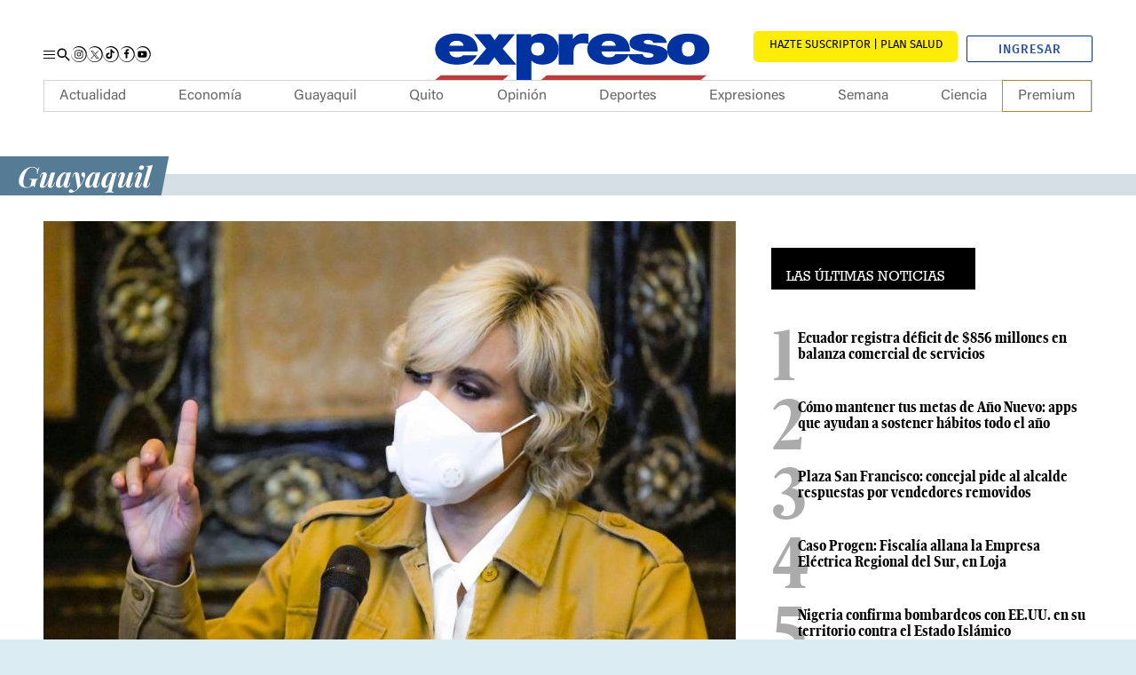

--- FILE ---
content_type: text/html; charset=UTF-8
request_url: https://www.expreso.ec/guayaquil/viteri-entregara-lunes-accion-constitucional-salud-88083.html
body_size: 41312
content:
<!DOCTYPE html>
<html lang="es">
<head>
    <meta http-equiv="Content-Type" content="text/html; charset=utf-8" />
        <meta name="viewport" content="width=device-width">
    <script type="text/javascript">
        function setViewPort(wideWidth, limitWidth, narrowWidth) {
            var eViewPort = document.getElementsByName('viewport')[0];
            var winWidth = document.documentElement.clientWidth;
            var vpWidth = (winWidth > limitWidth) ? wideWidth : narrowWidth;
            eViewPort.content = 'width=' + vpWidth;
        }
        setViewPort(1254, 767, 375);
    </script>

    <script async src="https://pagead2.googlesyndication.com/pagead/js/adsbygoogle.js?client=ca-pub-7475496712336004" crossorigin="anonymous"></script>

        
        
<script type="text/javascript">

    window._taboola = window._taboola || [];
    _taboola.push({ article: 'auto' });

    document.addEventListener("DOMContentLoaded", function () {
        var e = document.createElement('script');
        e.src = '//cdn.taboola.com/libtrc/graficosnacionales-network/loader.js';
        e.async = true;
        e.id = 'tb_loader_script';
        document.head.appendChild(e);

        if (window.performance && typeof window.performance.mark === 'function') {
            window.performance.mark('tbl_ic');
        }
    });
</script>

    <meta name="title" content="Viteri entregar&aacute; este lunes la Acci&oacute;n Constitucional contra Salud" />
                                    <meta property="cXenseParse:title" content="Viteri entregará este lunes la Acción Constitucional contra Salud"/>

            <meta name="cXenseParse:grn-tipoarticulo" content="nota_periodistica"/>

        <meta name="cXenseParse:grn-premium" content="metered"/>

                            <meta name="cXenseParse:recs:publishtime" content="2020-08-16T12:19:18-05:00"/>

                                            <meta name="cXenseParse:description" content="La alcaldesa de Guayaquil advierte que necesita conocer cuál es el número real de pacientes contagiados para implementar posibles nuevas estrategias | Guayaquil | Expreso"/>

                    <meta name="cXenseParse:url" content="https://www.expreso.ec/guayaquil/viteri-entregara-lunes-accion-constitucional-salud-88083.html"/>

            <meta name="cXenseParse:pageclass" content="article"/>

            <meta name="cXenseParse:articleid" content="88083"/>

                <meta property="cXenseParse:author" content="Diana Sotomayor"/>

            <meta name="cXenseParse:grn-category" content="Guayaquil"/>

            <meta name="cXenseParse:keywords" content="viteri, entregara, lunes, accion, constitucional, salud"/>

                                        <meta name="cXenseParse:grn-tags" content="Guayaquil"/>

                                <meta name="cXenseParse:grn-tags" content="salud"/>

                                <meta name="cXenseParse:grn-tags" content="Guayas"/>

                                <meta name="cXenseParse:grn-tags" content="Municipio de Guayaquil"/>

                                <meta name="cXenseParse:grn-tags" content="Cynthia Viteri"/>

                                <meta name="cXenseParse:grn-tags" content="MSP"/>

                                <meta name="cXenseParse:grn-tags" content="contagiados"/>

                                <meta name="cXenseParse:grn-tags" content="coronavirus en Guayaquil"/>

                                <meta name="cXenseParse:grn-tags" content="cifras reales"/>

                                    
    <meta name="robots" content="index, follow, max-image-preview:large, max-snippet:-1, max-video-preview:-1"><meta name="GOOGLEBOT" content="index, follow"><meta name="twitter:creator" content="@expresoec"><meta name="twitter:site" content="@expresoec"><meta property="og:site_name" content="Diario Expreso"><meta property="fb:pages" content="80048592846"><meta name="article:publisher" content="https://www.facebook.com/expresoec"><meta property="og:type" content="article"><meta name="language" content="spanish"><meta name="genre" content="News"><meta name="bingbot" content="index, follow">

                <meta name="cXenseParse:recs:recommendable" content="true"/>

                            <meta name="twitter:card" content="summary_large_image"/>

                <meta property="twitter:title" content="Viteri entregará este lunes la Acción Constitucional contra Salud"/>

                <meta property="twitter:description" content="La alcaldesa de Guayaquil advierte que necesita conocer cuál es el número real de pacientes contagiados para implementar posibles nuevas estrategias | Guayaquil | Expreso"/>

                                                <meta name="twitter:image" content="https://imagenes.expreso.ec/files/image_640_434/files/fp/uploads/2020/08/05/5f2ac5edbcaf3.r_d.695-303-0.jpeg"/>

        
    
                        <link href="https://www.expreso.ec/guayaquil/viteri-entregara-lunes-accion-constitucional-salud-88083.html" media=" only screen and (max-width: 640px)" rel="alternate">
<link href="https://imagenes.expreso.ec/files/image_640_434/files/fp/uploads/2020/08/05/5f2ac5edbcaf3.r_d.695-303-0.jpeg" rel="image_src">
<link href="https://www.expreso.ec/guayaquil/viteri-entregara-lunes-accion-constitucional-salud-88083.html" rel="canonical">
    

            <meta name="keywords" content="viteri, entregara, lunes, accion, constitucional, salud">
    <meta name="description" content="La alcaldesa de Guayaquil advierte que necesita conocer cuál es el número real de pacientes contagiados para implementar posibles nuevas estrategias | Guayaquil | Expreso">

<meta property="article:section" content="Guayaquil">
<link rel="alternate" type="application/rss+xml" href="https://www.expreso.ec/rss/guayaquil.xml">

            <meta property="og:title" content="Viteri entregará este lunes la Acción Constitucional contra Salud"/>

        <meta property="og:url" content="https://www.expreso.ec/guayaquil/viteri-entregara-lunes-accion-constitucional-salud-88083.html"/>


            <meta property="og:locale:alternate" content="es_ES"/>

            <meta property="og:description" content="La alcaldesa de Guayaquil advierte que necesita conocer cuál es el número real de pacientes contagiados para implementar posibles nuevas estrategias | Guayaquil | Expreso"/>


                    <meta property="og:image" content="https://imagenes.expreso.ec/files/og_thumbnail/files/fp/uploads/2020/08/05/5f2ac5edbcaf3.r_d.695-303-0.jpeg"/>

                <meta property="og:image:width" content="640"/>

                <meta property="og:image:height" content="434"/>

    


                    <meta property="article:tag" content="Guayaquil"/>

                    <meta property="article:tag" content="salud"/>

                    <meta property="article:tag" content="Guayas"/>

                    <meta property="article:tag" content="Municipio de Guayaquil"/>

                    <meta property="article:tag" content="Cynthia Viteri"/>

                    <meta property="article:tag" content="MSP"/>

                    <meta property="article:tag" content="contagiados"/>

                    <meta property="article:tag" content="coronavirus en Guayaquil"/>

                    <meta property="article:tag" content="cifras reales"/>

        <title>Viteri entregar&aacute; este lunes la Acci&oacute;n Constitucional contra Salud</title>
    
    
            <link rel="stylesheet" href="/css/ae8cca6.css?1760605219"/>
    


        
                <script type="application/ld+json">
            {
                "@context": "https://schema.org",
                "@type": "NewsMediaOrganization",
                "name": "Diario Expreso",
                "alternateName": "EXPRESO",
                "url": "https://www.expreso.ec/",
                "sameAs": [
                    "https://www.facebook.com/expresoec",
                    "https://x.com/expresoec",
                    "https://www.instagram.com/expresoec/",
                    "https://www.tiktok.com/@expresoec",
                    "https://www.youtube.com/channel/UCtAaSHcfws-hQzg98XEQYvw",
                    "https://www.linkedin.com/company/expresoec/",
                    "https://apps.apple.com/ec/app/diario-expreso-ecuador/id1511722445",
                    "https://play.google.com/store/apps/details?id=com.digitalicagroup.one2tap.expreso"
                ],
                "logo": "https://www.expreso.ec/images/logo-la-expreso-200x200.png",
                "contactPoint": {
                    "@type": "ContactPoint",
                    "telephone": "+593-991469775",
                    "email": "servicioalcliente@granasa.com.ec",
                    "contactType": "customer service"
                },
                "actionableFeedbackPolicy":"https://services.expreso.ec/DocumentosExo/codigo_granasa.pdf",
                "correctionsPolicy":"https://services.expreso.ec/DocumentosExo/codigo_granasa.pdf",
                "diversityPolicy":"https://services.expreso.ec/DocumentosExo/codigo_granasa.pdf",
                "diversityStaffingReport":"https://services.expreso.ec/DocumentosExo/codigo_granasa.pdf",
                "ethicsPolicy":"https://services.expreso.ec/DocumentosExo/codigo_granasa.pdf",
                "foundingDate":"1973-07-25",
                "masthead":"https://services.expreso.ec/DocumentosExo/codigo_granasa.pdf",
                "missionCoveragePrioritiesPolicy":"https://services.expreso.ec/DocumentosExo/codigo_granasa.pdf",
                "ownershipFundingInfo":"https://services.expreso.ec/DocumentosExo/codigo_granasa.pdf",
                "unnamedSourcesPolicy":"https://services.expreso.ec/DocumentosExo/codigo_granasa.pdf",
                "verificationFactCheckingPolicy":"https://services.expreso.ec/DocumentosExo/codigo_granasa.pdf",
                "noBylinesPolicy": "https://services.expreso.ec/DocumentosExo/codigo_granasa.pdf",
                "publishingPrinciples": "https://services.expreso.ec/DocumentosExo/codigo_granasa.pdf"
            }
        </script>
    
                                                
                                <script type="application/ld+json">{"@context":"https:\/\/schema.org","@type":"BreadcrumbList","itemListElement":[{"@type":"ListItem","position":1,"name":"Guayaquil","item":"https:\/\/www.expreso.ec\/guayaquil"}]}</script>
                <script type="application/ld+json">
          {
            "@context": "http://schema.org",
            "articleSection": "Guayaquil",
            "@type": "NewsArticle",
            "mainEntityOfPage":{
            "@type":"WebPage",
            "@id": "https://www.expreso.ec/guayaquil/viteri-entregara-lunes-accion-constitucional-salud-88083.html"
            },
              "headline": "Viteri entregar&amp;aacute; este lunes la Acci&amp;oacute;n Constitucional contra Salud",
              "image": {
                "@type": "ImageObject",
                "url": "https://imagenes.expreso.ec/files/image_1200_675/files/fp/uploads/2020/08/05/5f2ac5edbcaf3.r_d.695-303-0.jpeg",
                "width": 1200,
                "height": 675
            },
              "datePublished": "2020-08-16T12:19:18-05:00",
              "dateModified": "2025-12-26T11:52:33-05:00",
              "author": {
                "@type": "Person",
                "name": "Diana Sotomayor",
                "url":"https://www.expreso.ec/author/diana-sotomayor"
            },
              "publisher": {
                "@type": "Organization",
                "name": "Expreso",
                "logo": {
                  "@type": "ImageObject",
                  "url": "https://www.expreso.ec/images/logo-la-expreso-200x200.png",
                  "width": 200,
                  "height": 200
              }
            },
            "description": "La alcaldesa de Guayaquil advierte que necesita conocer cuál es el número real de pacientes contagiados para implementar posibles nuevas estrategias",
            "isAccessibleForFree": false
          }

        </script>

        

    
            
    
                        <link rel="preconnect" href="https://securepubads.g.doubleclick.net">
<link rel="preconnect" href="https://www.googletagmanager.com">

<script>
    let thirdPartyLoaded = false;

    (function loadThirdPartyScripts() {
        if (thirdPartyLoaded || location.href.indexOf('admin-pre') !== -1) return;
        thirdPartyLoaded = true;

        // GTM
        window.dataLayer = window.dataLayer || [];
        var dataLayer = window.dataLayer;
        dataLayer.push({ 'gtm.start': Date.now(), event: 'gtm.js' });

        var gtmScript = document.createElement('script');
        gtmScript.async = true;
        gtmScript.src = 'https://www.googletagmanager.com/gtm.js?id=GTM-TBN9NK8';
        document.head.appendChild(gtmScript);

        // GPT
        window.googletag = window.googletag || { cmd: [] };
        var googletag = window.googletag;

        var gptScript = document.createElement('script');
        gptScript.async = true;
        gptScript.src = 'https://securepubads.g.doubleclick.net/tag/js/gpt.js';
        document.head.appendChild(gptScript);
    })();
</script>

    <script>
        window.googletag = window.googletag || {cmd: []};
        googletag.cmd.push(function () {
            googletag.pubads().setTargeting('categoria','Guayaquil');
            googletag.pubads().setTargeting('tipo','default');
            googletag.pubads().setTargeting('id','88083');
            googletag.enableServices();
        });
    </script>

            <!-- Start Alexa Certify Javascript -->
<!-- End Alexa Certify Javascript -->

    
    <script type="text/javascript" src="/advertisement/pages.js"></script>
    <script async custom-element="amp-iframe" src="https://cdn.ampproject.org/v0/amp-iframe-0.1.js"></script>

            <link rel="shortcut icon" href="/images/favicon.ico?1760605219" />
            
    <script async src="https://cdn.taboola.com/webpush/publishers/1849983/taboola-push-sdk.js"></script>
</head>
<body     class="article-page  "
>
    <!-- Google Tag Manager (noscript) -->
<noscript><iframe
    src="https://www.googletagmanager.com/ns.html?id=GTM-TBN9NK8"
    height="0" width="0"
    style="display:none;visibility:hidden"></iframe></noscript>
<!-- End Google Tag Manager (noscript) -->
<div class="c-header__pre"><div class="o-container"><div class="u-hide-xs u-show-md u-flex c-add c-add__mega"></div></div></div><header class="c-header">
    <div class="b-container"></div>
    <div class="c-add c-add__sky c-add__sky__left">
        
    </div>
    <div class="c-add c-add__sky c-add__sky__right">
        
    </div>
    <div class="c-header__top">
        <div class="o-container">
            <div class="c-header__options">
                <button type="button" class="c-header__btn" data-type="menu" aria-label="Menu">
                    <span></span>
                    <span></span>
                    <span></span>
                    <span class="sr-only">Menu</span>
                </button>
                <!-- START: c-header__search -->
                <button type="button" class="c-header__search" data-type="search">
                    <svg xmlns="http://www.w3.org/2000/svg" width="22" height="22" viewBox="0 0 22 22">
    <path fill="none" d="M0 0h24v24H0z"></path>
    <path fill="currentColor" d="M15.5 14h-.79l-.28-.27a6.51 6.51 0 1 0-.7.7l.27.28v.79l5 4.99L20.49 19zm-6 0A4.5 4.5 0 1 1 14 9.5 4.494 4.494 0 0 1 9.5 14z"></path>
</svg>
                    <span class="sr-only">Buscar</span>
                </button>
                <!-- END: c-header__search -->
                <!-- START: o-section o-section-search -->
                <aside class="o-section o-section-search">
                    <div class="o-container">
                        <!-- START: c-search -->
                        <div class="c-search">
                            <form method="GET" action="/search" name="search_form" class="c-search__form">
                                <button class="btn" type="submit">
                                    <svg xmlns="http://www.w3.org/2000/svg" width="22" height="22" viewBox="0 0 22 22">
    <path fill="none" d="M0 0h24v24H0z"></path>
    <path fill="currentColor" d="M15.5 14h-.79l-.28-.27a6.51 6.51 0 1 0-.7.7l.27.28v.79l5 4.99L20.49 19zm-6 0A4.5 4.5 0 1 1 14 9.5 4.494 4.494 0 0 1 9.5 14z"></path>
</svg>
                                    <span>Buscar</span>
                                </button>
                                <input type="text" name="q" placeholder="¿Qué estás buscando?" autocomplete="off">
                                <input type="reset" value="X">
                            </form>
                        </div>
                        <!-- END: c-search -->
                    </div>
                </aside>
                <!-- END: o-section o-section-search -->
                <!-- START: c-nav__share -->
                <nav class="c-header__share">
                    <a rel="nofollow" target="_blank" class="c-header__share__item" href="https://www.instagram.com/expresoec/" title="">
                        <svg xmlns="http://www.w3.org/2000/svg" id="Grupo_9872" data-name="Grupo 9872" width="17.288" height="17.551" viewBox="0 0 17.288 17.551">
    <path id="Trazado_5865" data-name="Trazado 5865" d="M323.489,81.839a2.451,2.451,0,0,0-.748-1.578,2.569,2.569,0,0,0-1.7-.69,33.257,33.257,0,0,0-4.577.052,2.335,2.335,0,0,0-2,1.8,25.869,25.869,0,0,0-.048,5.194,2.344,2.344,0,0,0,1.86,2.02,27.531,27.531,0,0,0,5.12.032,2.346,2.346,0,0,0,2.028-1.85A29.217,29.217,0,0,0,323.489,81.839Zm-.852,4.624a1.567,1.567,0,0,1-1.473,1.4,27.535,27.535,0,0,1-4.772-.067,1.515,1.515,0,0,1-1.15-1.306,30.968,30.968,0,0,1,0-4.671,1.565,1.565,0,0,1,1.467-1.392,32.806,32.806,0,0,1,4.554.018,1.567,1.567,0,0,1,1.394,1.476A33.154,33.154,0,0,1,322.638,86.463Zm-3.7-4.693a2.373,2.373,0,1,0,2.373,2.375A2.369,2.369,0,0,0,318.938,81.77Zm-.015,3.907a1.534,1.534,0,1,1,1.55-1.529A1.534,1.534,0,0,1,318.923,85.677Zm3.036-4a.556.556,0,1,1-.551-.558A.552.552,0,0,1,321.959,81.681Z" transform="translate(-310.419 -75.259)"></path>
    <path id="Trazado_5866" data-name="Trazado 5866" d="M311.684,85.366a8.256,8.256,0,0,0,2.084,5.253,7.943,7.943,0,0,0,4.907,2.59,7.738,7.738,0,0,0,8.265-10.758,8.132,8.132,0,0,0-3.584-3.853,7.883,7.883,0,0,0-5.272-.826,8.62,8.62,0,0,0-4.832,2.763l-.114-.083a8.071,8.071,0,0,1,4.717-3.632,8.581,8.581,0,0,1,10.37,5.1,9.054,9.054,0,0,1,.119,6.183,8.816,8.816,0,0,1-3.853,4.724,8.614,8.614,0,0,1-5.926,1.079,8.51,8.51,0,0,1-7.022-8.537Z" transform="translate(-311.542 -76.488)" fill="#121212"></path>
</svg>
                        <span class="sr-only">Instagram</span>
                    </a>
                    <a rel="nofollow" target="_blank" class="c-header__share__item" href="https://twitter.com/expresoec" title="">
                        <svg xmlns="http://www.w3.org/2000/svg" xmlns:xlink="http://www.w3.org/1999/xlink" version="1.1" id="Grupo_9875" x="0px" y="0px" viewBox="0 0 17.3 17.6" style="enable-background:new 0 0 17.3 17.6;" xml:space="preserve">
    <style type="text/css">
        .st0{fill:#121212;}
    </style>
    <path id="Trazado_5872" class="st0" d="M0.1,8.9c0.1,1.9,0.8,3.8,2.1,5.3c1.3,1.4,3,2.3,4.9,2.6c4.2,0.7,8.2-2.2,8.8-6.5  c0.2-1.5,0-2.9-0.6-4.3c-0.7-1.6-2-3-3.6-3.9c-1.6-0.9-3.5-1.2-5.3-0.8C4.7,1.6,3,2.6,1.7,4L1.6,4c1.1-1.8,2.7-3.1,4.7-3.6  c4.3-1.2,8.7,1,10.4,5.1c0.8,2,0.8,4.2,0.1,6.2c-0.7,2-2,3.7-3.9,4.7c-1.8,1.1-3.9,1.4-5.9,1.1c-4.1-0.7-7.1-4.4-7-8.5L0.1,8.9z"></path>
    <g id="layer1" transform="translate(52.390088,-25.058597)">
        <path id="path1009" d="M-48.4,30.1l3.6,4.8l-3.6,3.9h0.8l3.1-3.4l2.5,3.4h2.8l-3.8-5l3.3-3.6h-0.8l-2.9,3.1l-2.3-3.1H-48.4z    M-47.2,30.7h1.3l5.6,7.5h-1.3L-47.2,30.7z"></path>
    </g>
</svg>
                        <span class="sr-only">Twitter</span>
                    </a>
                    <a rel="nofollow" target="_blank" class="c-header__share__item" href="https://www.tiktok.com/@expresoec" title="">
                        <svg xmlns="http://www.w3.org/2000/svg" id="Grupo_9874" data-name="Grupo 9874" width="17.288" height="17.551" viewBox="0 0 17.288 17.551">
    <path id="Trazado_5869" data-name="Trazado 5869" d="M351.318,85.366a8.247,8.247,0,0,0,2.083,5.253,7.946,7.946,0,0,0,4.907,2.59,7.738,7.738,0,0,0,8.265-10.758,8.131,8.131,0,0,0-3.584-3.853,7.88,7.88,0,0,0-5.272-.826,8.612,8.612,0,0,0-4.831,2.763l-.115-.083a8.075,8.075,0,0,1,4.717-3.632,8.581,8.581,0,0,1,10.37,5.1,9.046,9.046,0,0,1,.121,6.183,8.818,8.818,0,0,1-3.854,4.724A8.61,8.61,0,0,1,358.2,93.9a8.51,8.51,0,0,1-7.022-8.537Z" transform="translate(-351.176 -76.488)" fill="#121212"></path>
    <g id="Grupo_7717" data-name="Grupo 7717" transform="translate(3.231 3.294)">
        <path id="Trazado_5870" data-name="Trazado 5870" d="M358.312,78.831v.157q0,3.475,0,6.949a2.251,2.251,0,0,1-.018.308,1.518,1.518,0,0,1-1.484,1.316,1.529,1.529,0,0,1-.468-2.991,1.641,1.641,0,0,1,.9,0V82.736a3.132,3.132,0,0,0-.991.008,3.337,3.337,0,1,0,3.9,3.264c.006-1.169,0-2.34,0-3.511,0-.044,0-.086.007-.149a4.307,4.307,0,0,0,2.5.791V81.353a2.541,2.541,0,0,1-2.538-2.522Z" transform="translate(-353.474 -78.831)" fill="#fff"></path>
        <path id="Trazado_5871" data-name="Trazado 5871" d="M358.312,78.831h1.812a2.541,2.541,0,0,0,2.538,2.522v1.786a4.307,4.307,0,0,1-2.5-.791c0,.063-.007.105-.007.149,0,1.171,0,2.342,0,3.511a3.339,3.339,0,1,1-3.9-3.264,3.132,3.132,0,0,1,.991-.008v1.831a1.641,1.641,0,0,0-.9,0,1.528,1.528,0,1,0,1.952,1.675,2.251,2.251,0,0,0,.018-.308q0-3.475,0-6.949Z" transform="translate(-353.474 -78.831)"></path>
    </g>
</svg>
                        <span class="sr-only">Tiktok</span>
                    </a>
                    <a rel="nofollow" target="_blank" class="c-header__share__item" href="https://www.facebook.com/expresoec" title="">
                        <svg xmlns="http://www.w3.org/2000/svg" id="Grupo_9875" data-name="Grupo 9875" width="17.289" height="17.551" viewBox="0 0 17.289 17.551">
    <path id="Trazado_5872" data-name="Trazado 5872" d="M371.172,85.366a8.256,8.256,0,0,0,2.084,5.253,7.947,7.947,0,0,0,4.907,2.59,7.738,7.738,0,0,0,8.265-10.758,8.131,8.131,0,0,0-3.584-3.853,7.882,7.882,0,0,0-5.272-.826,8.62,8.62,0,0,0-4.832,2.763l-.114-.083a8.071,8.071,0,0,1,4.717-3.632,8.581,8.581,0,0,1,10.37,5.1,9.063,9.063,0,0,1,.121,6.183,8.824,8.824,0,0,1-3.854,4.724,8.615,8.615,0,0,1-5.926,1.079,8.51,8.51,0,0,1-7.022-8.537Z" transform="translate(-371.03 -76.488)" fill="#121212"></path>
    <path id="Trazado_5873" data-name="Trazado 5873" d="M379.24,80.492c.311-.01.621,0,.932,0h.129V78.873c-.167-.017-.34-.041-.514-.049-.319-.014-.638-.03-.957-.022a2.349,2.349,0,0,0-1.351.417,2.025,2.025,0,0,0-.811,1.349,4.579,4.579,0,0,0-.056.694c-.01.363,0,.725,0,1.089v.135h-1.548v1.806H376.6v4.539h1.879V84.3h1.533c.079-.6.155-1.195.236-1.815H379.9c-.436,0-1.435,0-1.435,0s0-.894.015-1.283C378.5,80.671,378.814,80.508,379.24,80.492Z" transform="translate(-369.394 -75.55)" fill-rule="evenodd"></path>
</svg>
                        <span class="sr-only">Facebook</span>
                    </a>
                    <a rel="nofollow" target="_blank" class="c-header__share__item" href="https://www.youtube.com/channel/UCtAaSHcfws-hQzg98XEQYvw" title="">
                        <svg xmlns="http://www.w3.org/2000/svg" id="Grupo_9876" data-name="Grupo 9876" width="17.288" height="17.552" viewBox="0 0 17.288 17.552">
    <path id="Trazado_5874" data-name="Trazado 5874" d="M391.02,85.366a8.247,8.247,0,0,0,2.083,5.253,7.946,7.946,0,0,0,4.907,2.59,7.738,7.738,0,0,0,8.265-10.758A8.138,8.138,0,0,0,402.69,78.6a7.873,7.873,0,0,0-5.272-.825,8.61,8.61,0,0,0-4.832,2.762l-.114-.083a8.071,8.071,0,0,1,4.717-3.632,8.581,8.581,0,0,1,10.37,5.1,9.046,9.046,0,0,1,.121,6.183,8.826,8.826,0,0,1-3.854,4.726A8.625,8.625,0,0,1,397.9,93.9a8.507,8.507,0,0,1-7.022-8.539Z" transform="translate(-390.878 -76.488)" fill="#121212"></path>
    <path id="Trazado_5875" data-name="Trazado 5875" d="M394.008,87.174a1.182,1.182,0,0,1-.779-.756c-.337-.926-.437-4.8.212-5.565a1.258,1.258,0,0,1,.846-.451,47.361,47.361,0,0,1,7.773.063,1.221,1.221,0,0,1,.765.735,12.165,12.165,0,0,1-.049,5.365,1.184,1.184,0,0,1-.548.554C401.577,87.461,394.866,87.457,394.008,87.174Zm2.776-1.817,3.148-1.632-3.148-1.643Z" transform="translate(-390.032 -74.951)" fill-rule="evenodd"></path>
</svg>
                        <span class="sr-only">Youtube</span>
                    </a>
                </nav>
                <!-- END: c-nav__share -->
            </div>
            <!-- START: c-header__brand -->
                <span class="c-header__brand">
        <a href="https://www.expreso.ec/" title="Expreso">
            <svg xmlns="http://www.w3.org/2000/svg" xmlns:xlink="http://www.w3.org/1999/xlink" version="1.1" id="Layer_1" x="0px" y="0px" width="321.084px" height="96.386px" viewBox="0 0 321.084 96.386" enable-background="new 0 0 321.084 96.386" xml:space="preserve">
    <path fill="#0032A0" d="M37.032,43.242c0.391,3.484,3.029,5.961,7.845,5.961c2.486,0,5.205-0.706,6.446-2.184h14.369  c-3.106,6.611-11.572,9.678-20.738,9.678c-12.895,0-22.606-5.785-22.606-15.988c0.001-8.908,8.546-16.163,21.286-16.163  c16.002,0,22.916,6.782,22.915,18.696H37.032 M51.79,37.168c0-2.83-2.797-5.13-6.757-5.13c-4.583,0-7.227,1.827-7.925,5.13H51.79z"></path>
    <polygon fill="#0032A0" points="75.344,40.188 62.681,25.311 79.615,25.311 84.042,31.543 88.548,25.311 105.013,25.311   92.353,40.188 106.643,56.703 89.711,56.703 83.805,49.02 78.138,56.703 61.28,56.703 "></polygon>
    <path fill="#0032A0" d="M150.472,25.311h14.755v4.898h0.159c2.484-3.658,5.746-5.662,11.341-5.662c1.551,0,3.025,0.172,4.505,0.468  l-0.001,10.327c-1.552-0.416-2.953-0.768-6.058-0.768c-6.063,0-9.324,2.711-9.324,9.26v12.867h-15.378L150.472,25.311"></path>
    <path fill="#0032A0" d="M194.787,43.242c0.39,3.484,3.03,5.961,7.845,5.961c2.489,0,5.565-0.706,6.807-3.299h14.013  c-3.109,7.727-11.572,10.793-20.741,10.793c-12.893,0-22.601-5.785-22.601-15.988c0-8.908,8.542-16.163,21.283-16.163  c16.001,0,22.911,6.782,22.911,18.696H194.787 M209.545,37.168c0.001-2.83-2.791-5.13-6.757-5.13c-4.583,0-7.224,1.827-7.922,5.13  H209.545z"></path>
    <path fill="#0032A0" d="M248.463,34.307c-0.078-1.002-0.774-1.767-1.781-2.297c-0.935-0.588-2.174-0.883-3.416-0.883  c-2.163,0-4.648,0.354-4.648,2.355c0,0.885,0.931,1.295,1.782,1.589c2.557,0.823,8.37,1.059,13.487,2.354  c5.113,1.236,9.607,3.532,9.607,8.533c0,8.478-10.692,10.772-20.459,10.772c-9.454,0-19.894-2.939-20.129-10.83h14.647  c0.074,1.058,0.754,2.004,1.917,2.768c0.772,0.531,2.249,0.883,4.106,0.883c2.02,0,5.192-0.589,5.192-2.354  c0-1.768-1.316-2.295-8.448-3.24c-11.701-1.525-16.425-4.354-16.425-9.59c0-7.711,10.923-9.711,18.985-9.711  c8.681,0,19.14,1.822,19.527,9.65H248.463"></path>
    <path fill="#0032A0" d="M284.771,56.731c-15.11,0-21.932-7.591-21.932-16.065c0-8.477,6.821-16.011,21.933-16.011  c15.115,0,21.933,7.534,21.933,16.011C306.704,49.141,299.886,56.731,284.771,56.731 M284.771,33.131  c-5.811,0-6.589,4.295-6.589,7.535c0,3.235,0.778,7.592,6.589,7.592c5.813,0,6.588-4.356,6.588-7.592  C291.359,37.426,290.585,33.131,284.771,33.131"></path>
    <path fill="#0032A0" d="M106.666,25.313h15.265v3.363h-0.273c1.941-1.945,4.275-4.129,11.805-4.129  c11.418,0,16.935,8.55,16.935,16.221c-0.001,7.196-3.65,15.928-17.166,15.928c-4.583,0-8.701-1.535-11.031-4.131h-0.154v19.91  h-15.382L106.666,25.313 M128.686,47.294c5.518,0,6.763-3.515,6.763-6.714c0-3.249-1.245-6.764-6.763-6.764  c-5.515,0-6.755,3.515-6.755,6.764C121.931,43.779,123.17,47.294,128.686,47.294"></path>
    <polygon fill="#BB3C3C" points="303.682,67.668 138.012,67.668 132.182,72.463 297.851,72.463 "></polygon>
    <polygon fill="#BB3C3C" points="98.606,67.668 28.18,67.668 22.349,72.463 92.777,72.463 "></polygon>
</svg>
            <span class="sr-only">Expreso</span>
        </a>
    </span>
            <!-- END: c-header__brand -->
            <div class="c-header__btns">
                <!-- START: c-subscription -->
                <a class="c-subscription" href="https://suscripcion.expreso.ec/?utm_source=expreso&utm_medium=web&utm_campaign=suscripcion&utm_content=boton_home" target="_blank" title="Suscripción al Periódico Digital"><span>SUSCRIBIRME PLAN SALUD</span></a>
                <!-- END: c-subscription -->
                <!-- START: c-header__user -->
                <div id="wyleex-id-user-box-dsk" class="div-wyleex-container c-header__user">
                    <svg xmlns="http://www.w3.org/2000/svg" viewBox="0 0 512 512" width="18" height="18">
                        <path fill="currentColor" d="M256 288c79.5 0 144-64.5 144-144S335.5 0 256 0 112 64.5 112 144s64.5 144 144 144zm128 32h-55.1c-22.2 10.2-46.9 16-72.9 16s-50.6-5.8-72.9-16H128C57.3 320 0 377.3 0 448v16c0 26.5 21.5 48 48 48h416c26.5 0 48-21.5 48-48v-16c0-70.7-57.3-128-128-128z"></path>
                    </svg>
                    <a href="https://suscripcion.expreso.ec//id/login?continue=https%3A%2F%2Fwww.expreso.ec%2F" target="_blank" title="" class="btn-ingresar">Ingresar</a>
                </div>

            </div>
        </div>
    </div>
    <!-- START: c-nav-->
    <nav class="c-nav__wrap" itemscope="" itemtype="https://www.schema.org/SiteNavigationElement">
        <button class="c-nav__wrap__btn" data-type="menu">
            <svg xmlns="http://www.w3.org/2000/svg" width="24" height="24" viewBox="0 0 24 24">
    <path fill="none" d="M0 0h24v24H0z"></path>
    <path fill="currentColor" d="M19 6.41L17.59 5 12 10.59 6.41 5 5 6.41 10.59 12 5 17.59 6.41 19 12 13.41 17.59 19 19 17.59 13.41 12z"></path>
</svg>
            <span class="sr-only">Cerrar</span>
        </button>
        <div class="c-nav__wrap__title">Sigue todo nuestro contenido</div>
        <!-- START: c-subscription -->
        <a class="c-subscription" href="https://suscripcion.expreso.ec/?utm_source=expreso&utm_medium=web&utm_campaign=suscripcion&utm_content=boton_home" target="_blank" title="Suscripción al Periódico Digital"><span>SUSCRIBIRME PLAN SALUD</span></a>
        <!-- END: c-subscription -->
        <a href="https://clubexpreso.ec/" target="_blank" title="Club del suscriptor" class="c-nav__wrap__club">
            <svg xmlns="http://www.w3.org/2000/svg" id="Grupo_7727" data-name="Grupo 7727" width="100.38" height="34.851" viewBox="0 0 100.38 34.851">
    <g id="Grupo_7719" data-name="Grupo 7719" transform="translate(35.156 1.262)">
        <path id="Trazado_5876" data-name="Trazado 5876" d="M69.4,127.869a9.559,9.559,0,0,1-6.89,2.693c-6.735,0-9.585-4.637-9.61-9.35-.025-4.741,3.056-9.558,9.61-9.558a9.357,9.357,0,0,1,6.657,2.77l-2.28,2.2a6.227,6.227,0,0,0-4.377-1.709,5.944,5.944,0,0,0-6.244,6.294c.027,3,1.763,6.138,6.244,6.138a6.673,6.673,0,0,0,4.558-1.838Z" transform="translate(-52.898 -111.654)" fill="#1d64a6"></path>
        <path id="Trazado_5877" data-name="Trazado 5877" d="M68.866,111.912v14.971h9.326v3.16H65.448v-18.13Z" transform="translate(-47.808 -111.549)" fill="#1d64a6"></path>
        <path id="Trazado_5878" data-name="Trazado 5878" d="M91.009,111.93v10.387c0,5.361-3.29,8.107-7.849,8.107-4.352,0-8.055-2.642-8.055-8.107V111.93H78.5v10.387c0,3.264,1.865,5,4.689,5s4.429-1.89,4.429-5V111.93Z" transform="translate(-43.891 -111.542)" fill="#1d64a6"></path>
        <path id="Trazado_5879" data-name="Trazado 5879" d="M103.2,117.169a3.685,3.685,0,0,1-2.359,3.5,4.422,4.422,0,0,1,2.9,4.041c0,4.041-3.032,5.336-6.787,5.336h-8.6v-18.13h8.6C100.53,111.912,103.2,113.517,103.2,117.169ZM91.723,119.19h5.232c2.151,0,2.85-.907,2.85-1.942,0-.829-.675-2.228-2.85-2.228H91.723Zm0,7.667h5.232c1.4,0,3.393-.467,3.393-2.176,0-1.632-1.994-2.486-3.393-2.486H91.723Z" transform="translate(-38.518 -111.549)" fill="#1d64a6"></path>
    </g>
    <g id="Grupo_7725" data-name="Grupo 7725" transform="translate(35.547 22.972)">
        <g id="Grupo_7724" data-name="Grupo 7724" transform="translate(0.036)">
            <g id="Grupo_7723" data-name="Grupo 7723">
                <g id="Grupo_7722" data-name="Grupo 7722">
                    <g id="Grupo_7721" data-name="Grupo 7721">
                        <g id="Grupo_7720" data-name="Grupo 7720">
                            <path id="Trazado_5880" data-name="Trazado 5880" d="M56.549,131.36a1.574,1.574,0,0,0,1.786,1.358,2.022,2.022,0,0,0,1.469-.5h3.275c-.708,1.507-2.637,2.205-4.726,2.205-2.939,0-5.151-1.318-5.151-3.643,0-2.03,1.948-3.683,4.851-3.683,3.646,0,5.222,1.545,5.222,4.26H56.549m3.362-1.384c0-.645-.637-1.169-1.539-1.169-1.044,0-1.647.416-1.806,1.169Z" transform="translate(-53.202 -127.1)" fill="#1d64a6"></path>
                            <path id="Trazado_5881" data-name="Trazado 5881" d="M62.718,130.614l-2.885-3.39h3.859l1.009,1.42,1.027-1.42h3.752l-2.885,3.39,3.256,3.763H65.992l-1.346-1.751-1.291,1.751H59.514Z" transform="translate(-50.642 -127.05)" fill="#1d64a6"></path>
                            <path id="Trazado_5882" data-name="Trazado 5882" d="M73.973,127.273h3.364v1.116h.035a2.807,2.807,0,0,1,2.585-1.289,5.175,5.175,0,0,1,1.026.105v2.354a4.5,4.5,0,0,0-1.38-.176,1.852,1.852,0,0,0-2.125,2.111v2.931h-3.5v-7.153" transform="translate(-44.778 -127.1)" fill="#1d64a6"></path>
                            <path id="Trazado_5883" data-name="Trazado 5883" d="M82.123,131.36a1.575,1.575,0,0,0,1.788,1.358,1.634,1.634,0,0,0,1.55-.752h3.193c-.708,1.761-2.638,2.46-4.727,2.46-2.938,0-5.15-1.318-5.15-3.643,0-2.03,1.947-3.683,4.851-3.683,3.646,0,5.22,1.545,5.22,4.26H82.123m3.362-1.384c0-.645-.635-1.169-1.539-1.169-1.044,0-1.646.416-1.8,1.169Z" transform="translate(-42.829 -127.1)" fill="#1d64a6"></path>
                            <path id="Trazado_5884" data-name="Trazado 5884" d="M91.541,129.317a.672.672,0,0,0-.406-.524,1.5,1.5,0,0,0-.779-.2c-.493,0-1.058.082-1.058.537,0,.2.211.3.4.363.583.187,1.907.24,3.074.536s2.19.805,2.19,1.945c0,1.931-2.437,2.454-4.662,2.454-2.155,0-4.534-.67-4.588-2.468h3.338a.849.849,0,0,0,.437.631,1.778,1.778,0,0,0,.936.2c.46,0,1.182-.134,1.182-.536s-.3-.523-1.924-.739c-2.666-.347-3.743-.991-3.743-2.184,0-1.758,2.489-2.214,4.326-2.214,1.978,0,4.361.416,4.45,2.2H91.541" transform="translate(-40.016 -127.093)" fill="#1d64a6"></path>
                            <path id="Trazado_5885" data-name="Trazado 5885" d="M97.188,134.426c-3.444,0-5-1.729-5-3.66s1.555-3.649,5-3.649,5,1.718,5,3.649-1.555,3.66-5,3.66m0-5.378c-1.324,0-1.5.978-1.5,1.718s.177,1.73,1.5,1.73,1.5-.994,1.5-1.73-.176-1.718-1.5-1.718" transform="translate(-37.39 -127.093)" fill="#1d64a6"></path>
                            <path id="Trazado_5886" data-name="Trazado 5886" d="M66.872,127.274H70.35v.766h-.062a3.158,3.158,0,0,1,2.69-.94,3.663,3.663,0,0,1,3.858,3.7c0,1.64-.831,3.631-3.91,3.631a3.392,3.392,0,0,1-2.515-.942h-.035v4.537H66.871V127.274m5.016,5.008a1.536,1.536,0,1,0-1.539-1.529,1.372,1.372,0,0,0,1.539,1.529" transform="translate(-47.658 -127.1)" fill="#1d64a6"></path>
                        </g>
                    </g>
                </g>
            </g>
        </g>
        <path id="Trazado_5887" data-name="Trazado 5887" d="M110.094,134.092H72.321l-1.329,1.093h37.772Z" transform="translate(-45.951 -124.264)" fill="#ab3b3c"></path>
        <path id="Trazado_5888" data-name="Trazado 5888" d="M70.563,134.092H54.505l-1.329,1.093H69.233Z" transform="translate(-53.176 -124.264)" fill="#ab3b3c"></path>
    </g>
    <g id="Grupo_7726" data-name="Grupo 7726" transform="translate(0 0)">
        <ellipse id="Elipse_220" data-name="Elipse 220" cx="5.06" cy="5.06" rx="5.06" ry="5.06" transform="translate(16.387)" fill="#1d64a6"></ellipse>
        <path id="Trazado_5889" data-name="Trazado 5889" d="M43.448,141.2l-8.175-3.833-7.388-15.124L41.13,128.7l13.564-7.06-1.5,14.486Z" transform="translate(-27.886 -106.344)" fill="#1d64a6"></path>
        <path id="Trazado_5890" data-name="Trazado 5890" d="M40.809,128.341l-11.738-5.811V121Z" transform="translate(-27.405 -106.601)" fill="#1d64a6"></path>
        <path id="Trazado_5891" data-name="Trazado 5891" d="M37.422,128.341l12.143-6.448V121Z" transform="translate(-24.018 -106.601)" fill="#1d64a6"></path>
    </g>
</svg>
        </a>
        <!-- START: hamburger-menu -->
        <ul class="c-nav__wrap__top">
  <li class="c-nav__wrap__top__item">
    <a href="/actualidad" class="c-nav__wrap__top__item__link" itemprop="url">Actualidad</a><div class="c-nav__wrap__top__item__cont"><button class="c-nav__wrap__top__item__btn toggle-open"><span></span></button>
    <ul>
      <li>
        <a href="/actualidad/politica" class="c-nav__wrap__top__item__link" itemprop="url">Política</a>
      </li>
      <li>
        <a href="/actualidad/economia" class="c-nav__wrap__top__item__link" itemprop="url">Economía</a>
      </li>
      <li>
        <a href="/actualidad/mundo" class="c-nav__wrap__top__item__link" itemprop="url">Mundo</a>
      </li>
    </ul>
</div>  </li>
  <li class="c-nav__wrap__top__item">
    <a href="/guayaquil" class="c-nav__wrap__top__item__link" itemprop="url">Guayaquil</a>
  </li>
  <li class="c-nav__wrap__top__item">
    <a href="/quito" class="c-nav__wrap__top__item__link" itemprop="url">Quito</a>
  </li>
  <li class="c-nav__wrap__top__item">
    <a href="/cuenca" class="c-nav__wrap__top__item__link" itemprop="url">Cuenca</a>
  </li>
  <li class="c-nav__wrap__top__item">
    <a href="/opinion" class="c-nav__wrap__top__item__link" itemprop="url">Opinión</a><div class="c-nav__wrap__top__item__cont"><button class="c-nav__wrap__top__item__btn toggle-open"><span></span></button>
    <ul>
      <li>
        <a href="/opinion/editoriales" class="c-nav__wrap__top__item__link" itemprop="url">Editoriales</a>
      </li>
      <li>
        <a href="/opinion/columnas" class="c-nav__wrap__top__item__link" itemprop="url">Columnas</a>
      </li>
      <li>
        <a href="/opinion/carta-de-lectores" class="c-nav__wrap__top__item__link" itemprop="url">Cartas de lectores</a>
      </li>
    </ul>
</div>  </li>
  <li class="c-nav__wrap__top__item">
    <a href="/deportes" class="c-nav__wrap__top__item__link" itemprop="url">Deportes</a><div class="c-nav__wrap__top__item__cont"><button class="c-nav__wrap__top__item__btn toggle-open"><span></span></button>
    <ul>
      <li>
        <a href="/deportes/agenda-deportiva" class="c-nav__wrap__top__item__link" itemprop="url">Agenda deportiva DirecTV</a>
      </li>
    </ul>
</div>  </li>
  <li class="c-nav__wrap__top__item">
    <a href="/ocio" class="c-nav__wrap__top__item__link" itemprop="url">Expresiones</a>
  </li>
  <li class="c-nav__wrap__top__item">
    <a href="/buenavida" class="c-nav__wrap__top__item__link" itemprop="url">Semana</a>
  </li>
  <li class="c-nav__wrap__top__item">
    <a href="https://www.expreso.ec/tag/expreso-podcast" target="_blank" class="c-nav__wrap__top__item__link" itemprop="url">Pódcast</a><div class="c-nav__wrap__top__item__cont"><button class="c-nav__wrap__top__item__btn toggle-open"><span></span></button>
    <ul>
      <li>
        <a href="https://www.youtube.com/playlist?list=PLprq2j9iToXk5XEZviauS6m0pOliot4Ea" target="_blank" class="c-nav__wrap__top__item__link" itemprop="url">Politizados</a>
      </li>
    </ul>
</div>  </li>
  <li class="c-nav__wrap__top__item">
    <a href="/ciencia-y-tecnologia" class="c-nav__wrap__top__item__link" itemprop="url">Ciencia</a>
  </li>
  <li class="c-nav__wrap__top__item">
    <a href="https://www.expreso.ec/servicios" class="c-nav__wrap__top__item__link" itemprop="url">Servicios</a>
  </li>
  <li class="c-nav__wrap__top__item">
    <a href="https://www.whatsapp.com/channel/0029Va9RhLk89inoBS1rtQ2H" target="_blank" class="c-nav__wrap__top__item__link" itemprop="url">Whatsapp</a>
  </li>
  <li class="c-nav__wrap__top__item">
    <a href="/premium" class="c-nav__wrap__top__item__link" itemprop="url">Premium</a>
  </li>
</ul>


        <!-- END: hamburger-menu -->
        <ul class="c-nav__wrap__bottom">
            <li class="c-nav__wrap__bottom__item">
                <svg xmlns="http://www.w3.org/2000/svg" width="24.737" height="24.737" viewBox="0 0 24.737 24.737">
    <g id="Grupo_7728" data-name="Grupo 7728" transform="translate(0 0)">
        <ellipse id="Elipse_221" data-name="Elipse 221" cx="12.369" cy="12.369" rx="12.369" ry="12.369" transform="translate(0 0)"></ellipse>
        <path id="Trazado_5892" data-name="Trazado 5892" d="M53.336,796.222s.533,5.077-4.481,6.113c-5.473,1.13-6.816-5.725-6.816-5.725l13.129-3.625c-1.486-4.883-4.832-8.22-9.8-8.22a10.377,10.377,0,1,0,0,20.755,11.182,11.182,0,0,0,8.637-3.915,10.273,10.273,0,0,0,1.732-6.062Zm-9.655-9.66c2.768-.33,4.52,6.21,4.52,6.21l-6.478,1.8C40.706,791.19,40.814,786.9,43.681,786.561Z" transform="translate(-32.999 -782.808)" fill="#fff"></path>
    </g>
</svg>
                <a class="c-nav__wrap__bottom__item__link" href="/ocio" title="" itemprop="url">Expresiones</a>
            </li>
            <li class="c-nav__wrap__bottom__item">
                <svg xmlns="http://www.w3.org/2000/svg" xmlns:xlink="http://www.w3.org/1999/xlink" id="Grupo_7732" data-name="Grupo 7732" width="24.721" height="24.721" viewBox="0 0 24.721 24.721">
    <defs>
        <clipPath id="clip-path">
            <ellipse id="Elipse_222" data-name="Elipse 222" cx="12.361" cy="12.361" rx="12.361" ry="12.361" fill="none"></ellipse>
        </clipPath>
    </defs>
    <g id="Grupo_7731" data-name="Grupo 7731" clip-path="url(#clip-path)">
        <g id="Grupo_7730" data-name="Grupo 7730" transform="translate(-12.068 -40.718)">
            <rect id="Rectángulo_3438" data-name="Rectángulo 3438" width="70.809" height="105.786"></rect>
            <g id="Grupo_7729" data-name="Grupo 7729" transform="translate(12.097 47.713)">
                <path id="Trazado_5893" data-name="Trazado 5893" d="M44.974,817.755v10.931h-7.16V817.755h7.16m.283-.273H37.532V828.96h7.725V817.482Z" transform="translate(-32.007 -817.482)" fill="#fff"></path>
                <path id="Trazado_5894" data-name="Trazado 5894" d="M54.512,826.124l-1.875,0v-4.494s.112-1.778-1.421-1.691-1.424,2.032-1.424,2.032l.056,4.179-1.9-.027.03-4.352s.056-1.864-1.278-1.864-1.536,1.552-1.536,1.552l-.031,4.69-1.819-.027s-.056-7.594-.025-7.594H44.96l.03,1.109a2.754,2.754,0,0,1,2.36-1.293,2.254,2.254,0,0,1,2.131,1.466,2.82,2.82,0,0,1,2.472-1.421,2.227,2.227,0,0,1,2.048.966,5.232,5.232,0,0,1,.541,2.248l-.03,4.52Z" transform="translate(-29.677 -817.131)" fill="#fff"></path>
                <path id="Trazado_5895" data-name="Trazado 5895" d="M38.712,818.858l-.4,1.3s-1.38-.808-2.2-.312-.631,1.165.24,1.526,2.391.815,2.578,1.943a2.325,2.325,0,0,1-1.739,2.836,5.935,5.935,0,0,1-2.315.049,4.9,4.9,0,0,1-1.282-.436l.38-1.352a4.06,4.06,0,0,0,2.1.537c.973-.117,1.168-.7.961-1.285s-1.525-.749-2.028-1.079a2.024,2.024,0,0,1-1.176-2.3,2.717,2.717,0,0,1,3.148-1.875C38.411,818.577,38.712,818.858,38.712,818.858Z" transform="translate(-33.601 -817.115)" fill="#fff"></path>
                <path id="Trazado_5896" data-name="Trazado 5896" d="M42.944,821.558H39.633s.117-1.906,1.7-1.924,1.615,1.924,1.615,1.924Zm-3.867-2.353a4.829,4.829,0,0,0-1.06,4.821,3.688,3.688,0,0,0,3.626,2.3,8.206,8.206,0,0,0,2.709-.526l-.29-1.264s-2.186.718-3.3.147a2.045,2.045,0,0,1-.923-.884,1.749,1.749,0,0,1-.155-.916h5.032a4.766,4.766,0,0,0-.5-3.04,2.953,2.953,0,0,0-2.766-1.453,3.591,3.591,0,0,0-2.374.811" transform="translate(-31.901 -817.112)" fill="#fff"></path>
                <path id="Trazado_5897" data-name="Trazado 5897" d="M56.161,822.465l0,1.165a1.583,1.583,0,0,1-1.536,1.361,1.138,1.138,0,0,1-.864-1.9,1.967,1.967,0,0,1,1.262-.606c.409-.041,1.139-.018,1.139-.018ZM55,818.362a5.536,5.536,0,0,0-2.865.721s.4,1.188.388,1.188a3.685,3.685,0,0,1,2.01-.564,1.657,1.657,0,0,1,1.237.454,1.742,1.742,0,0,1,.337,1.053s-2.953-.06-3.885,1.195a2.478,2.478,0,0,0-.155,3.108,2.875,2.875,0,0,0,2.943.649c1.195-.424,1.262-.9,1.262-.9v.853h1.751l.007-4.953a3.317,3.317,0,0,0-.631-1.781,3.085,3.085,0,0,0-2.228-1.022c-.056,0-.117,0-.173,0v0" transform="translate(-26.303 -817.125)" fill="#1d1d1b"></path>
                <path id="Trazado_5898" data-name="Trazado 5898" d="M56.641,826.126l1.913.018-.027-4.518s.184-1.7,1.583-1.732,1.518,1.439,1.5,2.089-.022,4.131-.022,4.131h1.934V821.53a4.359,4.359,0,0,0-.69-2.286,2.67,2.67,0,0,0-2.061-.874,3.064,3.064,0,0,0-2.419,1.334l-.038-1.127-1.709-.011Z" transform="translate(-24.272 -817.122)" fill="#1d1d1b"></path>
                <path id="Trazado_5899" data-name="Trazado 5899" d="M66.4,822.438l0,1.165a1.584,1.584,0,0,1-1.536,1.365A1.142,1.142,0,0,1,64,823.062a1.978,1.978,0,0,1,1.262-.6c.41-.042,1.139-.02,1.139-.02Zm-1.165-4.1a5.525,5.525,0,0,0-2.863.721s.4,1.188.387,1.188a3.7,3.7,0,0,1,2.01-.564,1.662,1.662,0,0,1,1.237.454,1.742,1.742,0,0,1,.337,1.053s-2.953-.06-3.885,1.195a2.478,2.478,0,0,0-.155,3.108,2.879,2.879,0,0,0,2.943.651c1.195-.425,1.262-.9,1.262-.9v.858h1.751l.007-4.958a3.317,3.317,0,0,0-.631-1.781,3.09,3.09,0,0,0-2.228-1.022c-.056,0-.117,0-.17,0l0,0" transform="translate(-22.152 -817.136)" fill="#1d1d1b"></path>
            </g>
        </g>
    </g>
</svg>
                <a class="c-nav__wrap__bottom__item__link" href="/buenavida" title="" itemprop="url">Semana</a>
            </li>
        </ul>
        <!-- START: c-nav__wrap__share -->
        <nav class="c-nav__wrap__share">
            <p class="c-nav__wrap__share__title">Síguenos</p>
            <a rel="nofollow" target="_blank" class="c-nav__wrap__share__item" href="https://www.instagram.com/expresoec/" title="">
                <svg xmlns="http://www.w3.org/2000/svg" id="Grupo_9872" data-name="Grupo 9872" width="17.288" height="17.551" viewBox="0 0 17.288 17.551">
    <path id="Trazado_5865" data-name="Trazado 5865" d="M323.489,81.839a2.451,2.451,0,0,0-.748-1.578,2.569,2.569,0,0,0-1.7-.69,33.257,33.257,0,0,0-4.577.052,2.335,2.335,0,0,0-2,1.8,25.869,25.869,0,0,0-.048,5.194,2.344,2.344,0,0,0,1.86,2.02,27.531,27.531,0,0,0,5.12.032,2.346,2.346,0,0,0,2.028-1.85A29.217,29.217,0,0,0,323.489,81.839Zm-.852,4.624a1.567,1.567,0,0,1-1.473,1.4,27.535,27.535,0,0,1-4.772-.067,1.515,1.515,0,0,1-1.15-1.306,30.968,30.968,0,0,1,0-4.671,1.565,1.565,0,0,1,1.467-1.392,32.806,32.806,0,0,1,4.554.018,1.567,1.567,0,0,1,1.394,1.476A33.154,33.154,0,0,1,322.638,86.463Zm-3.7-4.693a2.373,2.373,0,1,0,2.373,2.375A2.369,2.369,0,0,0,318.938,81.77Zm-.015,3.907a1.534,1.534,0,1,1,1.55-1.529A1.534,1.534,0,0,1,318.923,85.677Zm3.036-4a.556.556,0,1,1-.551-.558A.552.552,0,0,1,321.959,81.681Z" transform="translate(-310.419 -75.259)"></path>
    <path id="Trazado_5866" data-name="Trazado 5866" d="M311.684,85.366a8.256,8.256,0,0,0,2.084,5.253,7.943,7.943,0,0,0,4.907,2.59,7.738,7.738,0,0,0,8.265-10.758,8.132,8.132,0,0,0-3.584-3.853,7.883,7.883,0,0,0-5.272-.826,8.62,8.62,0,0,0-4.832,2.763l-.114-.083a8.071,8.071,0,0,1,4.717-3.632,8.581,8.581,0,0,1,10.37,5.1,9.054,9.054,0,0,1,.119,6.183,8.816,8.816,0,0,1-3.853,4.724,8.614,8.614,0,0,1-5.926,1.079,8.51,8.51,0,0,1-7.022-8.537Z" transform="translate(-311.542 -76.488)" fill="#121212"></path>
</svg>
                <span class="sr-only">Instagram</span>
            </a>
            <a rel="nofollow" target="_blank" class="c-nav__wrap__share__item" href="https://twitter.com/expresoec" title="">
                <svg xmlns="http://www.w3.org/2000/svg" xmlns:xlink="http://www.w3.org/1999/xlink" version="1.1" id="Grupo_9875" x="0px" y="0px" viewBox="0 0 17.3 17.6" style="enable-background:new 0 0 17.3 17.6;" xml:space="preserve">
    <style type="text/css">
        .st0{fill:#121212;}
    </style>
    <path id="Trazado_5872" class="st0" d="M0.1,8.9c0.1,1.9,0.8,3.8,2.1,5.3c1.3,1.4,3,2.3,4.9,2.6c4.2,0.7,8.2-2.2,8.8-6.5  c0.2-1.5,0-2.9-0.6-4.3c-0.7-1.6-2-3-3.6-3.9c-1.6-0.9-3.5-1.2-5.3-0.8C4.7,1.6,3,2.6,1.7,4L1.6,4c1.1-1.8,2.7-3.1,4.7-3.6  c4.3-1.2,8.7,1,10.4,5.1c0.8,2,0.8,4.2,0.1,6.2c-0.7,2-2,3.7-3.9,4.7c-1.8,1.1-3.9,1.4-5.9,1.1c-4.1-0.7-7.1-4.4-7-8.5L0.1,8.9z"></path>
    <g id="layer1" transform="translate(52.390088,-25.058597)">
        <path id="path1009" d="M-48.4,30.1l3.6,4.8l-3.6,3.9h0.8l3.1-3.4l2.5,3.4h2.8l-3.8-5l3.3-3.6h-0.8l-2.9,3.1l-2.3-3.1H-48.4z    M-47.2,30.7h1.3l5.6,7.5h-1.3L-47.2,30.7z"></path>
    </g>
</svg>
                <span class="sr-only">Twitter</span>
            </a>
            <a rel="nofollow" target="_blank" class="c-nav__wrap__share__item" href="https://www.tiktok.com/@expresoec" title="">
                <svg xmlns="http://www.w3.org/2000/svg" id="Grupo_9874" data-name="Grupo 9874" width="17.288" height="17.551" viewBox="0 0 17.288 17.551">
    <path id="Trazado_5869" data-name="Trazado 5869" d="M351.318,85.366a8.247,8.247,0,0,0,2.083,5.253,7.946,7.946,0,0,0,4.907,2.59,7.738,7.738,0,0,0,8.265-10.758,8.131,8.131,0,0,0-3.584-3.853,7.88,7.88,0,0,0-5.272-.826,8.612,8.612,0,0,0-4.831,2.763l-.115-.083a8.075,8.075,0,0,1,4.717-3.632,8.581,8.581,0,0,1,10.37,5.1,9.046,9.046,0,0,1,.121,6.183,8.818,8.818,0,0,1-3.854,4.724A8.61,8.61,0,0,1,358.2,93.9a8.51,8.51,0,0,1-7.022-8.537Z" transform="translate(-351.176 -76.488)" fill="#121212"></path>
    <g id="Grupo_7717" data-name="Grupo 7717" transform="translate(3.231 3.294)">
        <path id="Trazado_5870" data-name="Trazado 5870" d="M358.312,78.831v.157q0,3.475,0,6.949a2.251,2.251,0,0,1-.018.308,1.518,1.518,0,0,1-1.484,1.316,1.529,1.529,0,0,1-.468-2.991,1.641,1.641,0,0,1,.9,0V82.736a3.132,3.132,0,0,0-.991.008,3.337,3.337,0,1,0,3.9,3.264c.006-1.169,0-2.34,0-3.511,0-.044,0-.086.007-.149a4.307,4.307,0,0,0,2.5.791V81.353a2.541,2.541,0,0,1-2.538-2.522Z" transform="translate(-353.474 -78.831)" fill="#fff"></path>
        <path id="Trazado_5871" data-name="Trazado 5871" d="M358.312,78.831h1.812a2.541,2.541,0,0,0,2.538,2.522v1.786a4.307,4.307,0,0,1-2.5-.791c0,.063-.007.105-.007.149,0,1.171,0,2.342,0,3.511a3.339,3.339,0,1,1-3.9-3.264,3.132,3.132,0,0,1,.991-.008v1.831a1.641,1.641,0,0,0-.9,0,1.528,1.528,0,1,0,1.952,1.675,2.251,2.251,0,0,0,.018-.308q0-3.475,0-6.949Z" transform="translate(-353.474 -78.831)"></path>
    </g>
</svg>
                <span class="sr-only">Tiktok</span>
            </a>
            <a rel="nofollow" target="_blank" class="c-nav__wrap__share__item" href="https://www.facebook.com/expresoec" title="">
                <svg xmlns="http://www.w3.org/2000/svg" id="Grupo_9875" data-name="Grupo 9875" width="17.289" height="17.551" viewBox="0 0 17.289 17.551">
    <path id="Trazado_5872" data-name="Trazado 5872" d="M371.172,85.366a8.256,8.256,0,0,0,2.084,5.253,7.947,7.947,0,0,0,4.907,2.59,7.738,7.738,0,0,0,8.265-10.758,8.131,8.131,0,0,0-3.584-3.853,7.882,7.882,0,0,0-5.272-.826,8.62,8.62,0,0,0-4.832,2.763l-.114-.083a8.071,8.071,0,0,1,4.717-3.632,8.581,8.581,0,0,1,10.37,5.1,9.063,9.063,0,0,1,.121,6.183,8.824,8.824,0,0,1-3.854,4.724,8.615,8.615,0,0,1-5.926,1.079,8.51,8.51,0,0,1-7.022-8.537Z" transform="translate(-371.03 -76.488)" fill="#121212"></path>
    <path id="Trazado_5873" data-name="Trazado 5873" d="M379.24,80.492c.311-.01.621,0,.932,0h.129V78.873c-.167-.017-.34-.041-.514-.049-.319-.014-.638-.03-.957-.022a2.349,2.349,0,0,0-1.351.417,2.025,2.025,0,0,0-.811,1.349,4.579,4.579,0,0,0-.056.694c-.01.363,0,.725,0,1.089v.135h-1.548v1.806H376.6v4.539h1.879V84.3h1.533c.079-.6.155-1.195.236-1.815H379.9c-.436,0-1.435,0-1.435,0s0-.894.015-1.283C378.5,80.671,378.814,80.508,379.24,80.492Z" transform="translate(-369.394 -75.55)" fill-rule="evenodd"></path>
</svg>
                <span class="sr-only">Facebook</span>
            </a>
            <a rel="nofollow" target="_blank" class="c-nav__wrap__share__item" href="https://www.youtube.com/channel/UCtAaSHcfws-hQzg98XEQYvw" title="">
                <svg xmlns="http://www.w3.org/2000/svg" id="Grupo_9876" data-name="Grupo 9876" width="17.288" height="17.552" viewBox="0 0 17.288 17.552">
    <path id="Trazado_5874" data-name="Trazado 5874" d="M391.02,85.366a8.247,8.247,0,0,0,2.083,5.253,7.946,7.946,0,0,0,4.907,2.59,7.738,7.738,0,0,0,8.265-10.758A8.138,8.138,0,0,0,402.69,78.6a7.873,7.873,0,0,0-5.272-.825,8.61,8.61,0,0,0-4.832,2.762l-.114-.083a8.071,8.071,0,0,1,4.717-3.632,8.581,8.581,0,0,1,10.37,5.1,9.046,9.046,0,0,1,.121,6.183,8.826,8.826,0,0,1-3.854,4.726A8.625,8.625,0,0,1,397.9,93.9a8.507,8.507,0,0,1-7.022-8.539Z" transform="translate(-390.878 -76.488)" fill="#121212"></path>
    <path id="Trazado_5875" data-name="Trazado 5875" d="M394.008,87.174a1.182,1.182,0,0,1-.779-.756c-.337-.926-.437-4.8.212-5.565a1.258,1.258,0,0,1,.846-.451,47.361,47.361,0,0,1,7.773.063,1.221,1.221,0,0,1,.765.735,12.165,12.165,0,0,1-.049,5.365,1.184,1.184,0,0,1-.548.554C401.577,87.461,394.866,87.457,394.008,87.174Zm2.776-1.817,3.148-1.632-3.148-1.643Z" transform="translate(-390.032 -74.951)" fill-rule="evenodd"></path>
</svg>
                <span class="sr-only">Youtube</span>
            </a>
            <a class="c-nav__wrap__share__item" href="https://api.whatsapp.com/send?phone=593990219000&text=Hola%2C diario Expreso" title="Whatsapp" rel="noopener noreferrer" target="_blank">
                <svg xmlns="http://www.w3.org/2000/svg" id="Grupo_7774" data-name="Grupo 7774" width="18.024" height="18.289" viewBox="0 0 18.024 18.289">
    <g id="Grupo_7746" data-name="Grupo 7746" transform="translate(0)">
        <path id="Trazado_5919" data-name="Trazado 5919" d="M93.225,882.24a8.616,8.616,0,0,0,2.172,5.491,8.313,8.313,0,0,0,5.129,2.716,8.107,8.107,0,0,0,8.662-11.263,8.5,8.5,0,0,0-3.757-4.04,8.234,8.234,0,0,0-5.525-.856,8.981,8.981,0,0,0-5.045,2.9l-.114-.082a8.435,8.435,0,0,1,4.929-3.775,8.949,8.949,0,0,1,10.8,5.314,9.431,9.431,0,0,1,.129,6.438,9.191,9.191,0,0,1-4.011,4.925,8.981,8.981,0,0,1-6.175,1.129,8.874,8.874,0,0,1-7.333-8.9Z" transform="translate(-93.083 -872.993)" fill="#121212"></path>
    </g>
    <g id="Grupo_7748" data-name="Grupo 7748" transform="translate(3.933 4.261)">
        <path id="Trazado_5922" data-name="Trazado 5922" d="M95.881,886c.056-.214.105-.4.155-.59.164-.6.333-1.2.489-1.8a.44.44,0,0,0-.03-.288,4.948,4.948,0,1,1,2.136,2.08.494.494,0,0,0-.3-.031C97.018,885.7,96.145,885.947,95.881,886Zm1.153-1.136c.493-.129.947-.243,1.4-.368a.4.4,0,0,1,.337.049,4.058,4.058,0,0,0,2.739.517,4.135,4.135,0,1,0-4.26-2.089.855.855,0,0,1,.091.784C97.216,884.1,97.14,884.467,97.034,884.862Z" transform="translate(-95.881 -876.025)" fill-rule="evenodd"></path>
        <path id="Trazado_5923" data-name="Trazado 5923" d="M101.435,882.576a4.793,4.793,0,0,1-3.557-2.628,1.486,1.486,0,0,1,.228-1.9.688.688,0,0,1,.635-.093c.053.007.11.09.136.15.141.318.278.638.4.966.065.173-.055.335-.305.623a.216.216,0,0,0-.034.281,3.373,3.373,0,0,0,1.716,1.473.206.206,0,0,0,.261-.07c.395-.481.436-.621.642-.524,1,.479,1.078.5,1.082.613A1.089,1.089,0,0,1,101.435,882.576Z" transform="translate(-95.169 -875.256)" fill-rule="evenodd"></path>
    </g>
</svg>
                <span class="sr-only">Whatsapp</span>
            </a>
            <a rel="nofollow" target="_blank" class="c-nav__wrap__share__item" href="https://www.linkedin.com/company/expresoec/" title="">
                <svg xmlns="http://www.w3.org/2000/svg" id="Grupo_7773" data-name="Grupo 7773" width="18.025" height="18.289" viewBox="0 0 18.025 18.289">
    <g id="Grupo_7749" data-name="Grupo 7749" transform="translate(0)">
        <path id="Trazado_5924" data-name="Trazado 5924" d="M112.445,882.24a8.625,8.625,0,0,0,2.173,5.491,8.309,8.309,0,0,0,5.129,2.716,8.107,8.107,0,0,0,8.662-11.263,8.5,8.5,0,0,0-3.758-4.04,8.228,8.228,0,0,0-5.524-.856,8.989,8.989,0,0,0-5.046,2.9l-.112-.082a8.431,8.431,0,0,1,4.929-3.775,8.947,8.947,0,0,1,10.8,5.314,9.423,9.423,0,0,1,.131,6.438,9.191,9.191,0,0,1-4.011,4.925,8.982,8.982,0,0,1-6.175,1.129,8.877,8.877,0,0,1-7.334-8.9Z" transform="translate(-112.303 -872.993)" fill="#121212"></path>
    </g>
    <g id="Grupo_7752" data-name="Grupo 7752" transform="translate(4.866 5.38)">
        <path id="Trazado_5930" data-name="Trazado 5930" d="M115.893,879.389H117.5v5.167h-1.608Zm.8-2.568a.931.931,0,1,1-.932.931.932.932,0,0,1,.932-.931" transform="translate(-115.765 -876.821)"></path>
        <path id="Trazado_5931" data-name="Trazado 5931" d="M117.717,878.685h1.54v.707h.021a1.686,1.686,0,0,1,1.521-.835c1.626,0,1.926,1.07,1.926,2.461v2.834H121.12v-2.513c0-.6-.011-1.369-.835-1.369s-.963.652-.963,1.327v2.555h-1.605Z" transform="translate(-114.973 -876.117)"></path>
    </g>
</svg>
                <span class="sr-only">Linkedin</span>
            </a>
        </nav>
        <!-- END: c-nav__wrap__share -->
    </nav>
    <!-- END: c-nav-->
    <div class="c-header__nav">
        <!-- START: c-nav-->
        <nav class="c-nav">
            <ul class="c-nav__list">
  <li class="c-nav__list__item">
    <a href="/actualidad">Actualidad</a>
  </li>
  <li class="c-nav__list__item">
    <a href="/actualidad/economia">Economía</a>
  </li>
  <li class="c-nav__list__item">
    <a href="/guayaquil">Guayaquil</a>
  </li>
  <li class="c-nav__list__item">
    <a href="/quito">Quito</a>
  </li>
  <li class="c-nav__list__item">
    <a href="/opinion">Opinión</a>
  </li>
  <li class="c-nav__list__item">
    <a href="/deportes">Deportes</a>
  </li>
  <li class="c-nav__list__item">
    <a href="/ocio">Expresiones</a>
  </li>
  <li class="c-nav__list__item">
    <a href="/buenavida">Semana</a>
  </li>
  <li class="c-nav__list__item">
    <a href="/ciencia-y-tecnologia">Ciencia</a>
  </li>
</ul>


            <a href="/premium" target="_blank" title="Premium" class="c-nav__premium">Premium</a>
            <a href="https://clubexpreso.ec/" target="_blank" title="Club del suscriptor" class="c-nav__club">
                <svg xmlns="http://www.w3.org/2000/svg" id="Grupo_7727" data-name="Grupo 7727" width="100.38" height="34.851" viewBox="0 0 100.38 34.851">
    <g id="Grupo_7719" data-name="Grupo 7719" transform="translate(35.156 1.262)">
        <path id="Trazado_5876" data-name="Trazado 5876" d="M69.4,127.869a9.559,9.559,0,0,1-6.89,2.693c-6.735,0-9.585-4.637-9.61-9.35-.025-4.741,3.056-9.558,9.61-9.558a9.357,9.357,0,0,1,6.657,2.77l-2.28,2.2a6.227,6.227,0,0,0-4.377-1.709,5.944,5.944,0,0,0-6.244,6.294c.027,3,1.763,6.138,6.244,6.138a6.673,6.673,0,0,0,4.558-1.838Z" transform="translate(-52.898 -111.654)" fill="#1d64a6"></path>
        <path id="Trazado_5877" data-name="Trazado 5877" d="M68.866,111.912v14.971h9.326v3.16H65.448v-18.13Z" transform="translate(-47.808 -111.549)" fill="#1d64a6"></path>
        <path id="Trazado_5878" data-name="Trazado 5878" d="M91.009,111.93v10.387c0,5.361-3.29,8.107-7.849,8.107-4.352,0-8.055-2.642-8.055-8.107V111.93H78.5v10.387c0,3.264,1.865,5,4.689,5s4.429-1.89,4.429-5V111.93Z" transform="translate(-43.891 -111.542)" fill="#1d64a6"></path>
        <path id="Trazado_5879" data-name="Trazado 5879" d="M103.2,117.169a3.685,3.685,0,0,1-2.359,3.5,4.422,4.422,0,0,1,2.9,4.041c0,4.041-3.032,5.336-6.787,5.336h-8.6v-18.13h8.6C100.53,111.912,103.2,113.517,103.2,117.169ZM91.723,119.19h5.232c2.151,0,2.85-.907,2.85-1.942,0-.829-.675-2.228-2.85-2.228H91.723Zm0,7.667h5.232c1.4,0,3.393-.467,3.393-2.176,0-1.632-1.994-2.486-3.393-2.486H91.723Z" transform="translate(-38.518 -111.549)" fill="#1d64a6"></path>
    </g>
    <g id="Grupo_7725" data-name="Grupo 7725" transform="translate(35.547 22.972)">
        <g id="Grupo_7724" data-name="Grupo 7724" transform="translate(0.036)">
            <g id="Grupo_7723" data-name="Grupo 7723">
                <g id="Grupo_7722" data-name="Grupo 7722">
                    <g id="Grupo_7721" data-name="Grupo 7721">
                        <g id="Grupo_7720" data-name="Grupo 7720">
                            <path id="Trazado_5880" data-name="Trazado 5880" d="M56.549,131.36a1.574,1.574,0,0,0,1.786,1.358,2.022,2.022,0,0,0,1.469-.5h3.275c-.708,1.507-2.637,2.205-4.726,2.205-2.939,0-5.151-1.318-5.151-3.643,0-2.03,1.948-3.683,4.851-3.683,3.646,0,5.222,1.545,5.222,4.26H56.549m3.362-1.384c0-.645-.637-1.169-1.539-1.169-1.044,0-1.647.416-1.806,1.169Z" transform="translate(-53.202 -127.1)" fill="#1d64a6"></path>
                            <path id="Trazado_5881" data-name="Trazado 5881" d="M62.718,130.614l-2.885-3.39h3.859l1.009,1.42,1.027-1.42h3.752l-2.885,3.39,3.256,3.763H65.992l-1.346-1.751-1.291,1.751H59.514Z" transform="translate(-50.642 -127.05)" fill="#1d64a6"></path>
                            <path id="Trazado_5882" data-name="Trazado 5882" d="M73.973,127.273h3.364v1.116h.035a2.807,2.807,0,0,1,2.585-1.289,5.175,5.175,0,0,1,1.026.105v2.354a4.5,4.5,0,0,0-1.38-.176,1.852,1.852,0,0,0-2.125,2.111v2.931h-3.5v-7.153" transform="translate(-44.778 -127.1)" fill="#1d64a6"></path>
                            <path id="Trazado_5883" data-name="Trazado 5883" d="M82.123,131.36a1.575,1.575,0,0,0,1.788,1.358,1.634,1.634,0,0,0,1.55-.752h3.193c-.708,1.761-2.638,2.46-4.727,2.46-2.938,0-5.15-1.318-5.15-3.643,0-2.03,1.947-3.683,4.851-3.683,3.646,0,5.22,1.545,5.22,4.26H82.123m3.362-1.384c0-.645-.635-1.169-1.539-1.169-1.044,0-1.646.416-1.8,1.169Z" transform="translate(-42.829 -127.1)" fill="#1d64a6"></path>
                            <path id="Trazado_5884" data-name="Trazado 5884" d="M91.541,129.317a.672.672,0,0,0-.406-.524,1.5,1.5,0,0,0-.779-.2c-.493,0-1.058.082-1.058.537,0,.2.211.3.4.363.583.187,1.907.24,3.074.536s2.19.805,2.19,1.945c0,1.931-2.437,2.454-4.662,2.454-2.155,0-4.534-.67-4.588-2.468h3.338a.849.849,0,0,0,.437.631,1.778,1.778,0,0,0,.936.2c.46,0,1.182-.134,1.182-.536s-.3-.523-1.924-.739c-2.666-.347-3.743-.991-3.743-2.184,0-1.758,2.489-2.214,4.326-2.214,1.978,0,4.361.416,4.45,2.2H91.541" transform="translate(-40.016 -127.093)" fill="#1d64a6"></path>
                            <path id="Trazado_5885" data-name="Trazado 5885" d="M97.188,134.426c-3.444,0-5-1.729-5-3.66s1.555-3.649,5-3.649,5,1.718,5,3.649-1.555,3.66-5,3.66m0-5.378c-1.324,0-1.5.978-1.5,1.718s.177,1.73,1.5,1.73,1.5-.994,1.5-1.73-.176-1.718-1.5-1.718" transform="translate(-37.39 -127.093)" fill="#1d64a6"></path>
                            <path id="Trazado_5886" data-name="Trazado 5886" d="M66.872,127.274H70.35v.766h-.062a3.158,3.158,0,0,1,2.69-.94,3.663,3.663,0,0,1,3.858,3.7c0,1.64-.831,3.631-3.91,3.631a3.392,3.392,0,0,1-2.515-.942h-.035v4.537H66.871V127.274m5.016,5.008a1.536,1.536,0,1,0-1.539-1.529,1.372,1.372,0,0,0,1.539,1.529" transform="translate(-47.658 -127.1)" fill="#1d64a6"></path>
                        </g>
                    </g>
                </g>
            </g>
        </g>
        <path id="Trazado_5887" data-name="Trazado 5887" d="M110.094,134.092H72.321l-1.329,1.093h37.772Z" transform="translate(-45.951 -124.264)" fill="#ab3b3c"></path>
        <path id="Trazado_5888" data-name="Trazado 5888" d="M70.563,134.092H54.505l-1.329,1.093H69.233Z" transform="translate(-53.176 -124.264)" fill="#ab3b3c"></path>
    </g>
    <g id="Grupo_7726" data-name="Grupo 7726" transform="translate(0 0)">
        <ellipse id="Elipse_220" data-name="Elipse 220" cx="5.06" cy="5.06" rx="5.06" ry="5.06" transform="translate(16.387)" fill="#1d64a6"></ellipse>
        <path id="Trazado_5889" data-name="Trazado 5889" d="M43.448,141.2l-8.175-3.833-7.388-15.124L41.13,128.7l13.564-7.06-1.5,14.486Z" transform="translate(-27.886 -106.344)" fill="#1d64a6"></path>
        <path id="Trazado_5890" data-name="Trazado 5890" d="M40.809,128.341l-11.738-5.811V121Z" transform="translate(-27.405 -106.601)" fill="#1d64a6"></path>
        <path id="Trazado_5891" data-name="Trazado 5891" d="M37.422,128.341l12.143-6.448V121Z" transform="translate(-24.018 -106.601)" fill="#1d64a6"></path>
    </g>
</svg>
            </a>
        </nav>
        <!-- END: c-nav-->
    </div>
</header>
<main class="content"><div id="m29-27-30"><section class="o-section">
    <div class="o-container">
                        <div class="c-add c-add__top">
                        
            <aside class="free-content " id="m34-33-35">
            
            
        <div id="m39-38-40"><div id="top1_ad"> <script> googletag.cmd.push(function() { googletag.display('top1_ad'); }); </script> </div></div></aside>
</div>
            </div>
</section></div><section class="o-section o-section-fluid"><div class="o-container-fluid"><div id="m29-27-30"><article class="article default" data-history-state="0" data-title="Viteri entregará este lunes la Acción Constitucional contra Salud" id="article-88083">
                <div class="c-detail-header">
            <h3 class="article-supratitle">
                
                <span> </span>
            <a id="m34-33-35" href="https://www.expreso.ec/guayaquil">Guayaquil</a>
</h3>
        </div>
        
        <div class="c-detail-cont">
            <div class="box3x1 flo-left con">
                            <div class="top-content">
                    
                        
                            
                    
    <div class="media-container">
        <figure>
            <picture fetchpriority="high" class="no-lazy original"><source srcset="https://imagenes.expreso.ec/files/image_780_477/files/fp/uploads/2020/08/05/5f2ac5edbcaf3.r_d.695-303.jpeg" media="(min-width: 992px)"><source srcset="https://imagenes.expreso.ec/files/image_951_582/files/fp/uploads/2020/08/05/5f2ac5edbcaf3.r_d.695-303.jpeg" media="(min-width: 768px)"><img src="https://imagenes.expreso.ec/files/image_440_279/files/fp/uploads/2020/08/05/5f2ac5edbcaf3.r_d.695-303.jpeg" data-full-src="/uploads/2020/08/05/5f2ac5edbcaf3.jpeg" alt="Cynthia Viteri"></source></source></picture>

            

            <figcaption>
                
                
                
            <span id="m73-72-74">La alcaldesa, en un acto en el Salón de la Ciudad, el pasado 4 de agosto.</span><strong class="author " id="m78-77-79">Cortesía</strong></figcaption>
        </figure>
    </div>


                    

                    

                <h1 class="article-title " id="m39-38-40">Viteri entregará este lunes la Acción Constitucional contra Salud</h1>
<p class="article-epigraph  " id="m44-43-45">La alcaldesa de Guayaquil advierte que necesita conocer cuál es el número real de pacientes contagiados para implementar posibles nuevas estrategias</p>
</div>

                
                    
<section class="o-section">
    <div class="o-container">
                            
                </div>
</section>
                
            
                            
<div class="article-info">
        <ul class="share-options">
    <li class="facebook">
        <a title="Facebook" rel="noopener noreferrer" target="_blank" data-share="facebook" data-gtm-social-provider="facebook" href="https://www.facebook.com/sharer/sharer.php?u=https://www.expreso.ec/guayaquil/viteri-entregara-lunes-accion-constitucional-salud-88083.html">
            <em class="fab fa-facebook-f"></em>
            <div class="buttons"></div>
        </a>
    </li>
    <li class="twitter">
        <a title="Twitter" rel="noopener noreferrer" target="_blank" data-share="twitter" data-gtm-social-provider="twitter" href="https://twitter.com/intent/tweet?text=Viteri%20entregar%C3%A1%20este%20lunes%20la%20Acci%C3%B3n%20Constitucional%20contra%20Salud&amp;url=https://www.expreso.ec/guayaquil/viteri-entregara-lunes-accion-constitucional-salud-88083.html">
            <em class="twitter-x">
                <!--?xml version="1.0" encoding="utf-8"?-->
<!-- Generator: Adobe Illustrator 27.7.0, SVG Export Plug-In . SVG Version: 6.00 Build 0)  -->
<svg version="1.1" id="svg5" xmlns:svg="http://www.w3.org/2000/svg" xmlns="http://www.w3.org/2000/svg" xmlns:xlink="http://www.w3.org/1999/xlink" x="0px" y="0px" viewbox="0 0 1668.6 1221.2" style="enable-background:new 0 0 1668.6 1221.2;" xml:space="preserve">
<style type="text/css">
	.st0{fill:#FFFFFF;}
</style>
<g id="layer1" transform="translate(52.390088,-25.058597)">
	<path id="path1009" class="st0" d="M283.9,167.3L670.3,684l-388.8,420H369l340.4-367.8l275,367.8h297.8L874.2,558.3l361.9-391
		h-87.5L835.1,506L581.7,167.3H283.9z M412.6,231.8h136.8l604.1,807.8h-136.8L412.6,231.8z"></path>
</g>
</svg>
            </em>
            <div class="buttons"></div>
        </a>
    </li>
    <li class="linkedin">
        <a title="Linkedin" rel="noopener noreferrer" target="_blank" data-share="linkedin" data-gtm-social-provider="linkedin" href="https://www.linkedin.com/sharing/share-offsite/?url=https://www.expreso.ec/guayaquil/viteri-entregara-lunes-accion-constitucional-salud-88083.html">
            <em class="fab fa-linkedin-in"></em>
            <div class="buttons"></div>
        </a>
    </li>
    <li class="whatsapp whatsapp-web">
        <a title="Whatsapp" rel="noopener noreferrer" target="_blank" data-gtm-social-provider="whatsapp" href="https://web.whatsapp.com/send?text=Viteri%20entregar%C3%A1%20este%20lunes%20la%20Acci%C3%B3n%20Constitucional%20contra%20Salud%20https://www.expreso.ec/guayaquil/viteri-entregara-lunes-accion-constitucional-salud-88083.html">
            <em class="fab fa-whatsapp"></em>
        </a>
    </li>
    <li class="whatsapp whatsapp-mobile">
        <a title="Whatsapp" rel="noopener noreferrer" target="_blank" data-gtm-social-provider="whatsapp" href="https://api.whatsapp.com/send?text=Viteri%20entregar%C3%A1%20este%20lunes%20la%20Acci%C3%B3n%20Constitucional%20contra%20Salud%20https://www.expreso.ec/guayaquil/viteri-entregara-lunes-accion-constitucional-salud-88083.html">
            <em class="fab fa-whatsapp"></em>
        </a>
    </li>
    <li class="envelope">
        <a title="Correo" rel="noopener noreferrer" target="_blank" href="mailto:info@expreso.com">
            <em class="fas fa-envelope"></em>
        </a>
    </li>
</ul>
    <div class="publish-info">
        <div class="author">
            <ul class="list-authors">
              <li class="author-name">
                
              <span class="c-detail__author__name " id="m49-48-50"><a href="/autor/diana-sotomayor">Diana Sotomayor</a></span>
</li>
            </ul>
        </div>
        <div class="published-date">
            <time datetime="1597598358">16 de agosto, 2020</time>
        </div>

    </div>
</div>
            
                            <div class="content-modules">
                    
                    

                    
                    
                    
                    

                    
                    
                    
                    
                        
                    

                    
                <p class="paragraph " id="m92-91-93">A las 11:00 de este 17 de agosto, la alcaldesa de Guayaquil, Cynthia Viteri, presentará una acción constitucional  de acceso a la información contra el Ministerio de Salud Pública (MSP), en el Complejo Judicial Norte La Florida.</p>
<div class="highlight " id="m97-96-98">
    <figure>
        <img width="218" height="143" alt="operativo control" src="https://imagenes.expreso.ec/files/image_218_143/uploads/2020/08/16/5f39518cc9570.jpeg" data-full-src="/uploads/2020/08/16/5f39518cc9570.jpeg">
    </figure>

    
        
    <p id="m111-110-112">El irrespeto no se va de las calles y los negocios de Guayaquil</p>

    <a class="highlight-link" href="https://www.expreso.ec/guayaquil/irrespeto-calles-negocios-88077.html">Leer más <em class="fas fa-arrow-right"></em></a>

</div>
<p class="paragraph " id="m128-127-129">La medida, como lo publicó ayer EXPRESO, se da luego de que<strong> el MSP no le proporcionara la información que le solicitó el Cabildo respecto al número real de pacientes con Covid</strong> que registra la red de salud  (Ministerio de Salud, Seguro Social, laboratorios y clínicas privadas), en el plazo establecido en Guayaquil. Ayer Salud, que no profundizó en el tema, aseguró que los datos no los habían hecho públicos porque así lo establece la ley.</p>
<p class="paragraph " id="m133-132-134">Ante los constantes pedidos de información que recibe el Ministerio de Salud Pública (MSP) respecto a la base de datos de pacientes con pruebas PCR, personas contagiadas con coronavirus o historias clínicas de enfermos o ciudadanos con discapacidad, dijo a través de un comunicado; la Secretaría de Estado informa a las instituciones del sector público y privado y a la ciudadanía que <strong>de acuerdo al marco legal vigente en el país, existe la prohibición de divulgar este tipo de información, sin la autorización expresa de su titular, porque ello contraviene el derecho a la confidencialidad</strong> y a la protección de los datos personales de los ecuatorianos</p>
<div class="c-detail__free-html " id="m138-137-139">
<blockquote class="twitter-tweet">
<p lang="es" dir="ltr"><a href="https://twitter.com/hashtag/M%C3%A1sLe%C3%ADdas?src=hash&amp;ref_src=twsrc%5Etfw">#MásLeídas</a> | La medida se da por no entregar información sobre los casos de <a href="https://twitter.com/hashtag/COVID19?src=hash&amp;ref_src=twsrc%5Etfw">#COVID19</a>. La alcaldesa Cynthia Viteri había dado un plazo de 48 horas para hacerlo. <a href="https://t.co/C69bPoDwhc">https://t.co/C69bPoDwhc</a></p>— Diario Expreso (@Expresoec) <a href="https://twitter.com/Expresoec/status/1294785952888619009?ref_src=twsrc%5Etfw">August 16, 2020</a>
</blockquote> <script async src="https://platform.twitter.com/widgets.js" charset="utf-8"></script>
</div>
<div class="highlight " id="m143-142-144">
    <figure>
        <img width="218" height="143" alt="coronavirus taxis" src="https://imagenes.expreso.ec/files/image_218_143/uploads/2020/06/04/5ed9277e0e674.jpeg" data-full-src="/uploads/2020/06/04/5ed9277e0e674.jpeg">
    </figure>

    
        
    <p id="m156-155-157">Salud asegura que no da los datos de pacientes con Covid porque lo prohíbe la ley</p>

    <a class="highlight-link" href="https://www.expreso.ec/guayaquil/salud-asegura-da-datos-pacientes-covid-prohibe-ley-88031.html">Leer más <em class="fas fa-arrow-right"></em></a>

</div>
<p class="paragraph " id="m173-172-174">“Lo que está haciendo el Ministerio de Salud atenta contra la seguridad de los guayaquileños porque se guardan para si los datos, o no tienen ningún dato. En ambos casos, Guayaquil está en riesgo por razón del Ministerio de Salud. Debo aclarar que el IESS si está entregando los datos que tiene al COE Cantonal, lo cual desvirtúa cualquier obstáculo, que ellos dicen tener en la constitución. <strong>Esto no es una gripe, no es una enfermedad cualquiera, esto no es una enfermedad que le da a un grupo de personas, es una pandemia mundial... </strong>Al ser así, en vista del decreto presidencial, tiene la autoridad para solicitar  todos los  datos que requiera de todo el sistema de salud pública del país y  privada del país”, enfatizó Viteri, al respecto. </p>
<div class="c-detail__free-html " id="m178-177-179">
<blockquote class="twitter-tweet">
<p lang="es" dir="ltr">📄Comunicado: Legislación prohíbe divulgación de datos personales<a href="https://twitter.com/hashtag/AEcuadorLoSacamosTodos?src=hash&amp;ref_src=twsrc%5Etfw">#AEcuadorLoSacamosTodos</a>🇪🇨<br>📌Más información: <a href="https://t.co/9h6Yr5c4hI">https://t.co/9h6Yr5c4hI</a> <a href="https://t.co/c0NTUJHc5O">pic.twitter.com/c0NTUJHc5O</a></p>— Salud_Ec (@Salud_Ec) <a href="https://twitter.com/Salud_Ec/status/1294022922315735041?ref_src=twsrc%5Etfw">August 13, 2020</a>
</blockquote> <script async src="https://platform.twitter.com/widgets.js" charset="utf-8"></script>
</div>
<div class="quote " id="m183-182-184">
    
    

    

<p id="m188-187-189">Hay que ser sensatos, muchas personas son irresponsables y egoístas, no les importa contagiar a los demás. Esa ley de supuesta protección se convierte en todo lo contrario Como ciudadano y padre, merezco saber quién está con COVID para protegerme y proteger a mi familia</p>
<span class="author " id="m193-192-194">David Herrera,<br>​usuario de Twitter</span>
</div>
<div class="related " id="m198-197-199">
    <strong>
        
    <span id="m203-202-204">RELACIONADAS</span></strong>

    <ul>
        
    <li id="m208-207-209">
            <h2>
                
            <a id="m215-214-216" href="https://www.expreso.ec/actualidad/mundo/covid-19-vacuna-llegaria-ano-america-latina-87870.html">COVID-19: vacuna costaría de 3 a 4 dólares y un año antes llegaría América Latina</a>
</h2>
        </li>
</ul>
</div>
<p class="paragraph " id="m230-229-231">Por otra parte,  la burgomaestre señaló  que el Municipio está en conversaciones con  tres laboratorios internacionales, que realizan las pruebas de la  vacuna contra la COVID. <em>“No vamos a dejar ni un solo día en estar atrás de estos laboratorios  hasta que logremos conseguir lo que Guayaquil necesita</em>”, expresó ante la adquisición de esta medicina.</p>
<p class="paragraph " id="m235-234-236"> </p>
</div>

                
                    
<section class="o-section">
    <div class="o-container">
                            
                </div>
</section>
                
                                        
                            <div class="related-tags con">
        <strong class="board-title">
            <span>TAGS</span>
        </strong>
        <ul>
                            <li>
                    <h2>
                        <a
                            href="https://www.expreso.ec/tag/guayaquil"
                            title="Guayaquil">Guayaquil</a>
                    </h2>
                </li>
                            <li>
                    <h2>
                        <a
                            href="https://www.expreso.ec/tag/salud"
                            title="salud">salud</a>
                    </h2>
                </li>
                            <li>
                    <h2>
                        <a
                            href="https://www.expreso.ec/tag/guayas"
                            title="Guayas">Guayas</a>
                    </h2>
                </li>
                            <li>
                    <h2>
                        <a
                            href="https://www.expreso.ec/tag/municipio-de-guayaquil"
                            title="Municipio de Guayaquil">Municipio de Guayaquil</a>
                    </h2>
                </li>
                            <li>
                    <h2>
                        <a
                            href="https://www.expreso.ec/tag/cynthia-viteri"
                            title="Cynthia Viteri">Cynthia Viteri</a>
                    </h2>
                </li>
                            <li>
                    <h2>
                        <a
                            href="https://www.expreso.ec/tag/msp"
                            title="MSP">MSP</a>
                    </h2>
                </li>
                            <li>
                    <h2>
                        <a
                            href="https://www.expreso.ec/tag/contagiados"
                            title="contagiados">contagiados</a>
                    </h2>
                </li>
                            <li>
                    <h2>
                        <a
                            href="https://www.expreso.ec/tag/coronavirus-en-guayaquil"
                            title="coronavirus en Guayaquil">coronavirus en Guayaquil</a>
                    </h2>
                </li>
                            <li>
                    <h2>
                        <a
                            href="https://www.expreso.ec/tag/cifras-reales"
                            title="cifras reales">cifras reales</a>
                    </h2>
                </li>
                    </ul>
    </div>

</div>
            <div class="sidebar-container box1x1 flo-left marg-left con">
                

                <div id="m29-27-30">
    

    
<section class="o-section " id="m34-33-35">
    <div class="o-container">
                            <aside class="free-content c-add c-add__box">
                
                
            <div id="m39-38-40">
<style>a.c-subscription span {
  font-size: 0 !important ; /* Oculta visualmente el texto original */
}

a.c-subscription span::after {
  content: "HAZTE SUSCRIPTOR | PLAN SALUD";
  font-size: 13px; /* Ajusta al tama&ntilde;o que quieras */
   
}
.c-subscription{
    width:230px !important;
}</style>
<div id="box1_ad">
    <script>
        googletag.cmd.push(function() { googletag.display('box1_ad'); });
    </script>
</div>

<div id="slider_ad">
    <script>
        googletag.cmd.push(function() { googletag.display('slider_ad'); });
    </script>
</div>
</div></aside>
                        </div>
</section><div class="c-detail__mostread listing most-view loading " id="m44-43-45"><p class="c-detail__mostread__title">Las Últimas Noticias</p><ol class="c-detail__mostread__list show-number">
                        <li class="c-detail__mostread__list__item">
        <div class="c-detail__mostread__list__item__txt">
                <h2 class="c-detail__mostread__list__item__title">        <a href="https://www.expreso.ec/actualidad/economia/ecuador-registra-deficit-de-856-millones-en-balanza-comercial-de-servicios-269151.html">Ecuador registra déficit de $856 millones en balanza comercial de servicios</a>
</h2>

        </div>
    </li>

                        <li class="c-detail__mostread__list__item">
        <div class="c-detail__mostread__list__item__txt">
                <h2 class="c-detail__mostread__list__item__title">        <a href="https://www.expreso.ec/ocio/como-mantener-tus-metas-de-ano-nuevo-apps-que-ayudan-sostener-habitos-todo-el-ano-268794.html">Cómo mantener tus metas de Año Nuevo: apps que ayudan a sostener hábitos todo el año</a>
</h2>

        </div>
    </li>

                        <li class="c-detail__mostread__list__item">
        <div class="c-detail__mostread__list__item__txt">
                <h2 class="c-detail__mostread__list__item__title">        <a href="https://www.expreso.ec/guayaquil/plaza-san-francisco-concejal-pide-al-alcalde-de-guayaquil-respuestas-por-vendedores-removidos-269147.html">Plaza San Francisco: concejal pide al alcalde respuestas por vendedores removidos</a>
</h2>

        </div>
    </li>

                        <li class="c-detail__mostread__list__item">
        <div class="c-detail__mostread__list__item__txt">
                <h2 class="c-detail__mostread__list__item__title">        <a href="https://www.expreso.ec/actualidad/politica/caso-progen-fiscalia-allana-la-empresa-electrica-regional-del-sur-en-loja-269150.html">Caso Progen: Fiscalía allana la Empresa Eléctrica Regional del Sur, en Loja</a>
</h2>

        </div>
    </li>

                        <li class="c-detail__mostread__list__item">
        <div class="c-detail__mostread__list__item__txt">
                <h2 class="c-detail__mostread__list__item__title">        <a href="https://www.expreso.ec/actualidad/mundo/nigeria-confirma-bombardeos-con-ee-uu-en-su-territorio-contra-el-estado-islamico-269149.html">Nigeria confirma bombardeos con EE.UU. en su territorio contra el Estado Islámico</a>
</h2>

        </div>
    </li>

            </ol></div>
<section class="o-section " id="m50-49-51">
    <div class="o-container">
                            <aside class="free-content c-add c-add__box">
                
                
            <div id="m55-54-56"><div id="side1_ad">
    <script>
        googletag.cmd.push(function() { googletag.display('side1_ad'); });
    </script>
</div></div></aside>
                        </div>
</section><div class="c-detail__mostread listing most-view loading " id="m60-59-61"><p class="c-detail__mostread__title">LO MÁS VISTO</p><ol class="c-detail__mostread__list show-number">
                        <li class="c-detail__mostread__list__item">
        <div class="c-detail__mostread__list__item__txt">
                <h2 class="c-detail__mostread__list__item__title">        <a href="https://www.expreso.ec/guayaquil/quioscos-en-pasos-peatonales-de-guayaquil-sin-exito-por-la-baja-afluencia-269046.html">Quioscos en pasos peatonales de Guayaquil, sin éxito por la baja afluencia</a>
</h2>

        </div>
    </li>

                        <li class="c-detail__mostread__list__item">
        <div class="c-detail__mostread__list__item__txt">
                <h2 class="c-detail__mostread__list__item__title">        <a href="https://www.expreso.ec/actualidad/morillo-nos-preocupa-lo-que-paso-en-el-juicio-de-aquiles-alvarez-269115.html">​Morillo: "Nos preocupa lo que pasó" en el juicio de Aquiles Álvarez</a>
</h2>

        </div>
    </li>

                        <li class="c-detail__mostread__list__item">
        <div class="c-detail__mostread__list__item__txt">
                <h2 class="c-detail__mostread__list__item__title">        <a href="https://www.expreso.ec/deportes/donde-ver-en-vivo-y-detalles-de-marruecos-vs-mali-por-copa-africana-de-naciones-2025-269123.html">Dónde ver EN VIVO y detalles de Marruecos vs Malí por Copa Africana de Naciones 2025</a>
</h2>

        </div>
    </li>

                        <li class="c-detail__mostread__list__item">
        <div class="c-detail__mostread__list__item__txt">
                <h2 class="c-detail__mostread__list__item__title">        <a href="https://www.expreso.ec/actualidad/glas-debe-presentarse-en-cuerpo-presente-para-que-un-juez-determine-su-situacion-269037.html">Audiencia obliga al Estado a llevar a Jorge Glas en "cuerpo presente" ante un juez</a>
</h2>

        </div>
    </li>

                        <li class="c-detail__mostread__list__item">
        <div class="c-detail__mostread__list__item__txt">
                <h2 class="c-detail__mostread__list__item__title">        <a href="https://www.expreso.ec/justicia/mataron-mario-pineida-hipotesis-vinculos-y-la-ruta-de-los-sicarios-268887.html">¿Por qué mataron a Mario Pineida? Hipótesis, vínculos y la ruta de los sicarios</a>
</h2>

        </div>
    </li>

            </ol></div>
<section class="o-section " id="m66-65-67">
    <div class="o-container">
                            <aside class="free-content c-add c-add__box">
                
                
            <div id="m71-70-72">
<div id="box2_ad"> 
	<script> 
		googletag.cmd.push(function() { googletag.display('box2_ad'); }); 
	</script> 
</div>

<div id="itt_ad"> 
	<script> 
		googletag.cmd.push(function() { googletag.display('itt_ad'); }); 
	</script> 
</div>
</div></aside>
                        </div>
</section><section class="o-section " id="m76-75-77">
    <div class="o-container">
                            <aside class="free-content c-add c-add__box">
                
                
            <div id="m81-80-82">   
 <script>
        document.addEventListener("DOMContentLoaded", function() {
            var articleInfo = document.querySelector('.share-options');
            if (articleInfo) {
                var floatButton = document.createElement('a');
                floatButton.className = 'float-button';
                floatButton.target = '_blank';
                floatButton.href = 'https://www.whatsapp.com/channel/0029Va9RhLk89inoBS1rtQ2H';
    
                var icon = document.createElement('em');
                icon.className = 'fab fa-whatsapp';
                icon.setAttribute('aria-hidden', 'true');
                icon.style.backgroundColor = 'aliceblue';
                icon.style.borderRadius = '10px';
                icon.style.padding = '2px';
                icon.style.color = 'black';
                icon.style.fontSize = '17px';
                icon.style.marginLeft = '3px';
    
    
                var text = document.createElement('span');
                text.textContent = ' Unirse a Whatsapp';
    
                floatButton.appendChild(icon);
                floatButton.appendChild(text);
    
                articleInfo.parentNode.insertBefore(floatButton, articleInfo);
            }
        });
    </script>
<style>
        .float-button {
    height: 24px;
    text-decoration: none;
    display: inline-block;
    padding: 2px 5px;
    padding-right: 15px;
    color: #fff;
    background-color: #000000;
    border-radius: 27px;
    font-family: Arial;
    font-size: 14px;
    animation: whatsapp-animation 0.5s ease-in-out;
    transition: all 0.3s ease-out;
}

        .float-button:hover {
             background-color: #128C7E;
              color: #fff;
        }

        .fa-whatsapp {
            font-size:14px !important;
            padding-right: 5px;
            padding-left: 5px;
        }

        @keyframes whatsapp-animation {
            from {
                opacity: 0%;
            }

            to {
                opacity: 100%
            }
        }
    </style>
</div></aside>
                        </div>
</section><section class="o-section " id="m86-85-87">
    <div class="o-container">
                            <aside class="free-content c-add c-add__box">
                
                
            <div id="m91-90-92">
<style type="text/css">
  .eliminatorias{
  
      width: 100%
  }
  .eliminatorias img{
      width: 100%
  }
  </style>
<div id="side1_ad">
    <script>
        googletag.cmd.push(function() { googletag.display('side1_ad'); });
    </script>
</div>


<br>

<div class="eliminatorias">
<a href="https://www.directvla.com/ec" rel="sponsored">
<img title="Directv" alt="Tabla de posiciones" src="https://imagenes.expreso.ec/uploads/2025/12/22/6949b378c8406.png" style="
    max-width: 300px;"></a>
</div>
<br>
</div></aside>
                        </div>
</section><section class="o-section " id="m96-95-97">
    <div class="o-container">
                            <aside class="free-content c-add c-add__box">
                
                
            <div id="m101-100-102"><script>
document.addEventListener("DOMContentLoaded", function() {
    var contentModules = document.querySelector('.content-modules');
    if (contentModules) {
        var googleDiscoverDiv = document.createElement('div');
        googleDiscoverDiv.className = 'google-discover-cta';
        googleDiscoverDiv.style.marginBottom = '5px';
        googleDiscoverDiv.style.padding = '8px';
        googleDiscoverDiv.style.backgroundColor = '#f8f9fa';
        googleDiscoverDiv.style.borderRadius = '8px';
        googleDiscoverDiv.style.borderLeft = '4px solid #4285f4';
        
        var paragraph = document.createElement('p');
        paragraph.style.margin = '0';
        paragraph.style.fontSize = '14px';
        paragraph.style.color = '#333';
        
        paragraph.innerHTML = '<strong><a href="https://profile.google.com/cp/CgsvZy8xMjFkcGt4ax" style="color: #000; text-decoration: none;" target="_blank" rel="noopener noreferrer"> Activa las noticias de EXPRESO aqu&iacute;: <a href="https://profile.google.com/cp/CgsvZy8xMjFkcGt4ax" target="_blank" rel="noopener noreferrer" style="color: #4285f4; text-decoration: none; font-weight: 500;">S&iacute;guenos en Google Discover';
        
        googleDiscoverDiv.appendChild(paragraph);
        
        contentModules.parentNode.insertBefore(googleDiscoverDiv, contentModules);
    }
});
</script></div></aside>
                        </div>
</section>
</div>

</div>
        </div>
    </article></div></div></section><div id="taboola-below-article-thumbnails"></div>
<script type="text/javascript">
    window._taboola = window._taboola || [];
    _taboola.push({
        mode: 'alternating-thumbnails-a',
        container: 'taboola-below-article-thumbnails',
        placement: 'Below Article Thumbnails',
        target_type: 'mix'
    });
</script>
<section class="o-section o-section"><div class="o-container"><div id="m29-27-30"><div class="listing loading " id="m34-33-35"><div class="c-detail__related">
                    <div class="c-title">
                <h2 class="c-title__name">
                    Te recomendamos
                </h2>
            </div>
                                <ul class="c-detail__related__list">
                        <li class="c-detail__related__item">
        <!-- START: c-article -->
        <article class="c-article c-article--size-2">
                <p class="c-article__epigraph">    Economía
</p>

            <figure class="c-article__thumb">        <picture>
        <source media="(min-width:992px)" data-srcset="https://imagenes.expreso.ec/files/image_249_167/uploads/2025/12/26/694f227bd45ae.jpeg">
        <source media="(min-width:768px)" data-srcset="https://imagenes.expreso.ec/files/image_467_313/uploads/2025/12/26/694f227bd45ae.jpeg">
        <img data-data-type="src" class="lazy" src="[data-uri]" data-src="https://imagenes.expreso.ec/files/image_231_179/uploads/2025/12/26/694f227bd45ae.jpeg">
    </source></source></picture>
</figure>
                <h2 class="c-article__title">        <a href="https://www.expreso.ec/actualidad/economia/ecuador-registra-deficit-de-856-millones-en-balanza-comercial-de-servicios-269151.html">Ecuador registra déficit de $856 millones en balanza comercial de servicios</a>
</h2>

                <p class="c-article__subtitle">        
    Bolivia registra el mayor dinamismo exportador (18,7%) en servicios de la Comunidad Andina pese a crisis interna
</p>

        </article>
        <!-- END: c-article -->
    </li>

                        <li class="c-detail__related__item">
        <!-- START: c-article -->
        <article class="c-article c-article--size-2">
                <p class="c-article__epigraph">    Ocio
</p>

            <figure class="c-article__thumb">        <picture>
        <source media="(min-width:992px)" data-srcset="https://imagenes.expreso.ec/files/image_249_167/uploads/2025/12/23/694b21d49900d.jpeg">
        <source media="(min-width:768px)" data-srcset="https://imagenes.expreso.ec/files/image_467_313/uploads/2025/12/23/694b21d49900d.jpeg">
        <img data-data-type="src" class="lazy" src="[data-uri]" data-src="https://imagenes.expreso.ec/files/image_231_179/uploads/2025/12/23/694b21d49900d.jpeg">
    </source></source></picture>
</figure>
                <h2 class="c-article__title">        <a href="https://www.expreso.ec/ocio/como-mantener-tus-metas-de-ano-nuevo-apps-que-ayudan-sostener-habitos-todo-el-ano-268794.html">Cómo mantener tus metas de Año Nuevo: apps que ayudan a sostener hábitos todo el año</a>
</h2>

                <p class="c-article__subtitle">        
    Desde ejercicio hasta finanzas, distintas 'apps' ofrecen herramientas de seguimiento para sostener hábitos a lo largo del año
</p>

        </article>
        <!-- END: c-article -->
    </li>

                        <li class="c-detail__related__item">
        <!-- START: c-article -->
        <article class="c-article c-article--size-2">
                <p class="c-article__epigraph">    Guayaquil
</p>

            <figure class="c-article__thumb">        <picture>
        <source media="(min-width:992px)" data-srcset="https://imagenes.expreso.ec/files/image_249_167/uploads/2025/12/26/694efed9badcd.jpeg">
        <source media="(min-width:768px)" data-srcset="https://imagenes.expreso.ec/files/image_467_313/uploads/2025/12/26/694efed9badcd.jpeg">
        <img data-data-type="src" class="lazy" src="[data-uri]" data-src="https://imagenes.expreso.ec/files/image_231_179/uploads/2025/12/26/694efed9badcd.jpeg">
    </source></source></picture>
</figure>
                <h2 class="c-article__title">        <a href="https://www.expreso.ec/guayaquil/plaza-san-francisco-concejal-pide-al-alcalde-de-guayaquil-respuestas-por-vendedores-removidos-269147.html">Plaza San Francisco: concejal pide al alcalde respuestas por vendedores removidos</a>
</h2>

                <p class="c-article__subtitle">        
    Ana Chóez envió oficio al alcalde de Guayaquil tras siete meses sin respuesta sobre la situación de los vendedores
</p>

        </article>
        <!-- END: c-article -->
    </li>

                        <li class="c-detail__related__item">
        <!-- START: c-article -->
        <article class="c-article c-article--size-2">
                <p class="c-article__epigraph">    Política
</p>

            <figure class="c-article__thumb">        <picture>
        <source media="(min-width:992px)" data-srcset="https://imagenes.expreso.ec/files/image_249_167/uploads/2025/12/26/694f0dc5f3604.png">
        <source media="(min-width:768px)" data-srcset="https://imagenes.expreso.ec/files/image_467_313/uploads/2025/12/26/694f0dc5f3604.png">
        <img data-data-type="src" class="lazy" src="[data-uri]" data-src="https://imagenes.expreso.ec/files/image_231_179/uploads/2025/12/26/694f0dc5f3604.png">
    </source></source></picture>
</figure>
                <h2 class="c-article__title">        <a href="https://www.expreso.ec/actualidad/politica/caso-progen-fiscalia-allana-la-empresa-electrica-regional-del-sur-en-loja-269150.html">Caso Progen: Fiscalía allana la Empresa Eléctrica Regional del Sur, en Loja</a>
</h2>

                <p class="c-article__subtitle">        
    La Contraloría señaló que también está haciendo un examen especial a las operaciones entre Progen y la empresa eléctrica
</p>

        </article>
        <!-- END: c-article -->
    </li>

                        <li class="c-detail__related__item">
        <!-- START: c-article -->
        <article class="c-article c-article--size-2">
                <p class="c-article__epigraph">    Mundo
</p>

            <figure class="c-article__thumb">        <picture>
        <source media="(min-width:992px)" data-srcset="https://imagenes.expreso.ec/files/image_249_167/uploads/2025/12/26/694f055be0794.jpeg">
        <source media="(min-width:768px)" data-srcset="https://imagenes.expreso.ec/files/image_467_313/uploads/2025/12/26/694f055be0794.jpeg">
        <img data-data-type="src" class="lazy" src="[data-uri]" data-src="https://imagenes.expreso.ec/files/image_231_179/uploads/2025/12/26/694f055be0794.jpeg">
    </source></source></picture>
</figure>
                <h2 class="c-article__title">        <a href="https://www.expreso.ec/actualidad/mundo/nigeria-confirma-bombardeos-con-ee-uu-en-su-territorio-contra-el-estado-islamico-269149.html">Nigeria confirma bombardeos con EE.UU. en su territorio contra el Estado Islámico</a>
</h2>

                <p class="c-article__subtitle">        
    El Pentágono lanzó misiles desde el Golfo de Guinea en respuesta a la supuesta masacre de cristianos denunciada por Trump
</p>

        </article>
        <!-- END: c-article -->
    </li>

                        <li class="c-detail__related__item">
        <!-- START: c-article -->
        <article class="c-article c-article--size-2">
                <p class="c-article__epigraph">    Mundo
</p>

            <figure class="c-article__thumb">        <picture>
        <source media="(min-width:992px)" data-srcset="https://imagenes.expreso.ec/files/image_249_167/uploads/2025/12/26/694edaa5c59b5.jpeg">
        <source media="(min-width:768px)" data-srcset="https://imagenes.expreso.ec/files/image_467_313/uploads/2025/12/26/694edaa5c59b5.jpeg">
        <img data-data-type="src" class="lazy" src="[data-uri]" data-src="https://imagenes.expreso.ec/files/image_231_179/uploads/2025/12/26/694edaa5c59b5.jpeg">
    </source></source></picture>
</figure>
                <h2 class="c-article__title">        <a href="https://www.expreso.ec/actualidad/mundo/al-menos-diez-muertos-y-32-heridos-por-accidente-de-autobus-en-mexico-269124.html">Al menos diez muertos y 32 heridos por accidente de autobús en México</a>
</h2>

                <p class="c-article__subtitle">        
    El siniestro en Zontecomatlán refleja un problema nacional de seguridad vial, a menudo por velocidad o fallas mecánicas
</p>

        </article>
        <!-- END: c-article -->
    </li>

                        <li class="c-detail__related__item">
        <!-- START: c-article -->
        <article class="c-article c-article--size-2">
                <p class="c-article__epigraph">    Ocio
</p>

            <figure class="c-article__thumb">        <picture>
        <source media="(min-width:992px)" data-srcset="https://imagenes.expreso.ec/files/image_249_167/uploads/2025/12/26/694effb882716.jpeg">
        <source media="(min-width:768px)" data-srcset="https://imagenes.expreso.ec/files/image_467_313/uploads/2025/12/26/694effb882716.jpeg">
        <img data-data-type="src" class="lazy" src="[data-uri]" data-src="https://imagenes.expreso.ec/files/image_231_179/uploads/2025/12/26/694effb882716.jpeg">
    </source></source></picture>
</figure>
                <h2 class="c-article__title">        <a href="https://www.expreso.ec/ocio/rituales-de-ano-nuevo-2026-el-ciclo-energetico-que-definira-tu-suerte-en-ecuador-269146.html">Rituales de Año Nuevo 2026: el ciclo energético que definirá su suerte en Ecuador</a>
</h2>

                <p class="c-article__subtitle">        
    Según la cábala, 2026 corresponde a un año uno, asociado al inicio de un nuevo ciclo, la toma de decisiones y proyectos
</p>

        </article>
        <!-- END: c-article -->
    </li>

                        <li class="c-detail__related__item">
        <!-- START: c-article -->
        <article class="c-article c-article--size-2">
                <p class="c-article__epigraph">    Mundo
</p>

            <figure class="c-article__thumb">        <picture>
        <source media="(min-width:992px)" data-srcset="https://imagenes.expreso.ec/files/image_249_167/uploads/2025/12/26/694ee2ce3948a.jpeg">
        <source media="(min-width:768px)" data-srcset="https://imagenes.expreso.ec/files/image_467_313/uploads/2025/12/26/694ee2ce3948a.jpeg">
        <img data-data-type="src" class="lazy" src="[data-uri]" data-src="https://imagenes.expreso.ec/files/image_231_179/uploads/2025/12/26/694ee2ce3948a.jpeg">
    </source></source></picture>
</figure>
                <h2 class="c-article__title">        <a href="https://www.expreso.ec/actualidad/mundo/el-gobierno-de-milei-busca-la-aprobacion-del-presupuesto-2026-en-el-senado-269130.html">El Gobierno de Milei busca la aprobación del Presupuesto 2026 en el Senado</a>
</h2>

                <p class="c-article__subtitle">        
    Aunque proyecta 5% de crecimiento y 10% de inflación, la oposición advierte sobre riesgos en los recortes a ciencia y defensa
</p>

        </article>
        <!-- END: c-article -->
    </li>

            </ul>

            </div></div></div></div></section><img class="img-tracking" src="https://www.expreso.ec/track/pageviews/article-88083" width="1" height="1" /></main><footer class="c-footer">
    <div class="o-container">
        <div class="c-footer__top">
            <div class="c-footer__nav">
                <!-- START: c-nav-->
                <nav class="c-nav">
                    <!-- START: c-footer__brand -->
                    <div class="c-footer__brand">
                        <a href="https://www.expreso.ec/" title="Expreso">
                            <svg xmlns="http://www.w3.org/2000/svg" xmlns:xlink="http://www.w3.org/1999/xlink" version="1.1" id="Layer_1" x="0px" y="0px" width="321.084px" height="96.386px" viewBox="0 0 321.084 96.386" enable-background="new 0 0 321.084 96.386" xml:space="preserve">
    <path fill="#0032A0" d="M37.032,43.242c0.391,3.484,3.029,5.961,7.845,5.961c2.486,0,5.205-0.706,6.446-2.184h14.369  c-3.106,6.611-11.572,9.678-20.738,9.678c-12.895,0-22.606-5.785-22.606-15.988c0.001-8.908,8.546-16.163,21.286-16.163  c16.002,0,22.916,6.782,22.915,18.696H37.032 M51.79,37.168c0-2.83-2.797-5.13-6.757-5.13c-4.583,0-7.227,1.827-7.925,5.13H51.79z"></path>
    <polygon fill="#0032A0" points="75.344,40.188 62.681,25.311 79.615,25.311 84.042,31.543 88.548,25.311 105.013,25.311   92.353,40.188 106.643,56.703 89.711,56.703 83.805,49.02 78.138,56.703 61.28,56.703 "></polygon>
    <path fill="#0032A0" d="M150.472,25.311h14.755v4.898h0.159c2.484-3.658,5.746-5.662,11.341-5.662c1.551,0,3.025,0.172,4.505,0.468  l-0.001,10.327c-1.552-0.416-2.953-0.768-6.058-0.768c-6.063,0-9.324,2.711-9.324,9.26v12.867h-15.378L150.472,25.311"></path>
    <path fill="#0032A0" d="M194.787,43.242c0.39,3.484,3.03,5.961,7.845,5.961c2.489,0,5.565-0.706,6.807-3.299h14.013  c-3.109,7.727-11.572,10.793-20.741,10.793c-12.893,0-22.601-5.785-22.601-15.988c0-8.908,8.542-16.163,21.283-16.163  c16.001,0,22.911,6.782,22.911,18.696H194.787 M209.545,37.168c0.001-2.83-2.791-5.13-6.757-5.13c-4.583,0-7.224,1.827-7.922,5.13  H209.545z"></path>
    <path fill="#0032A0" d="M248.463,34.307c-0.078-1.002-0.774-1.767-1.781-2.297c-0.935-0.588-2.174-0.883-3.416-0.883  c-2.163,0-4.648,0.354-4.648,2.355c0,0.885,0.931,1.295,1.782,1.589c2.557,0.823,8.37,1.059,13.487,2.354  c5.113,1.236,9.607,3.532,9.607,8.533c0,8.478-10.692,10.772-20.459,10.772c-9.454,0-19.894-2.939-20.129-10.83h14.647  c0.074,1.058,0.754,2.004,1.917,2.768c0.772,0.531,2.249,0.883,4.106,0.883c2.02,0,5.192-0.589,5.192-2.354  c0-1.768-1.316-2.295-8.448-3.24c-11.701-1.525-16.425-4.354-16.425-9.59c0-7.711,10.923-9.711,18.985-9.711  c8.681,0,19.14,1.822,19.527,9.65H248.463"></path>
    <path fill="#0032A0" d="M284.771,56.731c-15.11,0-21.932-7.591-21.932-16.065c0-8.477,6.821-16.011,21.933-16.011  c15.115,0,21.933,7.534,21.933,16.011C306.704,49.141,299.886,56.731,284.771,56.731 M284.771,33.131  c-5.811,0-6.589,4.295-6.589,7.535c0,3.235,0.778,7.592,6.589,7.592c5.813,0,6.588-4.356,6.588-7.592  C291.359,37.426,290.585,33.131,284.771,33.131"></path>
    <path fill="#0032A0" d="M106.666,25.313h15.265v3.363h-0.273c1.941-1.945,4.275-4.129,11.805-4.129  c11.418,0,16.935,8.55,16.935,16.221c-0.001,7.196-3.65,15.928-17.166,15.928c-4.583,0-8.701-1.535-11.031-4.131h-0.154v19.91  h-15.382L106.666,25.313 M128.686,47.294c5.518,0,6.763-3.515,6.763-6.714c0-3.249-1.245-6.764-6.763-6.764  c-5.515,0-6.755,3.515-6.755,6.764C121.931,43.779,123.17,47.294,128.686,47.294"></path>
    <polygon fill="#BB3C3C" points="303.682,67.668 138.012,67.668 132.182,72.463 297.851,72.463 "></polygon>
    <polygon fill="#BB3C3C" points="98.606,67.668 28.18,67.668 22.349,72.463 92.777,72.463 "></polygon>
</svg>
                            <span class="sr-only">Expreso</span>
                        </a>
                    </div>
                    <!-- END: c-footer__brand -->
                    <ul class="c-nav__list">
  <li class="c-nav__list__item">
    <a href="/actualidad">Actualidad</a>
  </li>
  <li class="c-nav__list__item">
    <a href="/actualidad/economia">Economía</a>
  </li>
  <li class="c-nav__list__item">
    <a href="/guayaquil">Guayaquil</a>
  </li>
  <li class="c-nav__list__item">
    <a href="/quito">Quito</a>
  </li>
  <li class="c-nav__list__item">
    <a href="/opinion">Opinión</a>
  </li>
  <li class="c-nav__list__item">
    <a href="/deportes">Deportes</a>
  </li>
  <li class="c-nav__list__item">
    <a href="/ocio">Expresiones</a>
  </li>
  <li class="c-nav__list__item">
    <a href="/buenavida">Semana</a>
  </li>
  <li class="c-nav__list__item">
    <a href="/ciencia-y-tecnologia">Ciencia</a>
  </li>
  <li class="c-nav__list__item">
    <a href="https://www.youtube.com/watch?v=FnVObTW85mI&amp;list=PLprq2j9iToXlL4B8Q6QDgE3bA8JUkBYyg" target="_blank">Pódcast</a>
  </li>
</ul>


                    <a href="https://clubexpreso.ec/" target="_blank" title="Club del suscriptor" class="c-nav__club">
                        <svg xmlns="http://www.w3.org/2000/svg" id="Grupo_7727" data-name="Grupo 7727" width="100.38" height="34.851" viewBox="0 0 100.38 34.851">
    <g id="Grupo_7719" data-name="Grupo 7719" transform="translate(35.156 1.262)">
        <path id="Trazado_5876" data-name="Trazado 5876" d="M69.4,127.869a9.559,9.559,0,0,1-6.89,2.693c-6.735,0-9.585-4.637-9.61-9.35-.025-4.741,3.056-9.558,9.61-9.558a9.357,9.357,0,0,1,6.657,2.77l-2.28,2.2a6.227,6.227,0,0,0-4.377-1.709,5.944,5.944,0,0,0-6.244,6.294c.027,3,1.763,6.138,6.244,6.138a6.673,6.673,0,0,0,4.558-1.838Z" transform="translate(-52.898 -111.654)" fill="#1d64a6"></path>
        <path id="Trazado_5877" data-name="Trazado 5877" d="M68.866,111.912v14.971h9.326v3.16H65.448v-18.13Z" transform="translate(-47.808 -111.549)" fill="#1d64a6"></path>
        <path id="Trazado_5878" data-name="Trazado 5878" d="M91.009,111.93v10.387c0,5.361-3.29,8.107-7.849,8.107-4.352,0-8.055-2.642-8.055-8.107V111.93H78.5v10.387c0,3.264,1.865,5,4.689,5s4.429-1.89,4.429-5V111.93Z" transform="translate(-43.891 -111.542)" fill="#1d64a6"></path>
        <path id="Trazado_5879" data-name="Trazado 5879" d="M103.2,117.169a3.685,3.685,0,0,1-2.359,3.5,4.422,4.422,0,0,1,2.9,4.041c0,4.041-3.032,5.336-6.787,5.336h-8.6v-18.13h8.6C100.53,111.912,103.2,113.517,103.2,117.169ZM91.723,119.19h5.232c2.151,0,2.85-.907,2.85-1.942,0-.829-.675-2.228-2.85-2.228H91.723Zm0,7.667h5.232c1.4,0,3.393-.467,3.393-2.176,0-1.632-1.994-2.486-3.393-2.486H91.723Z" transform="translate(-38.518 -111.549)" fill="#1d64a6"></path>
    </g>
    <g id="Grupo_7725" data-name="Grupo 7725" transform="translate(35.547 22.972)">
        <g id="Grupo_7724" data-name="Grupo 7724" transform="translate(0.036)">
            <g id="Grupo_7723" data-name="Grupo 7723">
                <g id="Grupo_7722" data-name="Grupo 7722">
                    <g id="Grupo_7721" data-name="Grupo 7721">
                        <g id="Grupo_7720" data-name="Grupo 7720">
                            <path id="Trazado_5880" data-name="Trazado 5880" d="M56.549,131.36a1.574,1.574,0,0,0,1.786,1.358,2.022,2.022,0,0,0,1.469-.5h3.275c-.708,1.507-2.637,2.205-4.726,2.205-2.939,0-5.151-1.318-5.151-3.643,0-2.03,1.948-3.683,4.851-3.683,3.646,0,5.222,1.545,5.222,4.26H56.549m3.362-1.384c0-.645-.637-1.169-1.539-1.169-1.044,0-1.647.416-1.806,1.169Z" transform="translate(-53.202 -127.1)" fill="#1d64a6"></path>
                            <path id="Trazado_5881" data-name="Trazado 5881" d="M62.718,130.614l-2.885-3.39h3.859l1.009,1.42,1.027-1.42h3.752l-2.885,3.39,3.256,3.763H65.992l-1.346-1.751-1.291,1.751H59.514Z" transform="translate(-50.642 -127.05)" fill="#1d64a6"></path>
                            <path id="Trazado_5882" data-name="Trazado 5882" d="M73.973,127.273h3.364v1.116h.035a2.807,2.807,0,0,1,2.585-1.289,5.175,5.175,0,0,1,1.026.105v2.354a4.5,4.5,0,0,0-1.38-.176,1.852,1.852,0,0,0-2.125,2.111v2.931h-3.5v-7.153" transform="translate(-44.778 -127.1)" fill="#1d64a6"></path>
                            <path id="Trazado_5883" data-name="Trazado 5883" d="M82.123,131.36a1.575,1.575,0,0,0,1.788,1.358,1.634,1.634,0,0,0,1.55-.752h3.193c-.708,1.761-2.638,2.46-4.727,2.46-2.938,0-5.15-1.318-5.15-3.643,0-2.03,1.947-3.683,4.851-3.683,3.646,0,5.22,1.545,5.22,4.26H82.123m3.362-1.384c0-.645-.635-1.169-1.539-1.169-1.044,0-1.646.416-1.8,1.169Z" transform="translate(-42.829 -127.1)" fill="#1d64a6"></path>
                            <path id="Trazado_5884" data-name="Trazado 5884" d="M91.541,129.317a.672.672,0,0,0-.406-.524,1.5,1.5,0,0,0-.779-.2c-.493,0-1.058.082-1.058.537,0,.2.211.3.4.363.583.187,1.907.24,3.074.536s2.19.805,2.19,1.945c0,1.931-2.437,2.454-4.662,2.454-2.155,0-4.534-.67-4.588-2.468h3.338a.849.849,0,0,0,.437.631,1.778,1.778,0,0,0,.936.2c.46,0,1.182-.134,1.182-.536s-.3-.523-1.924-.739c-2.666-.347-3.743-.991-3.743-2.184,0-1.758,2.489-2.214,4.326-2.214,1.978,0,4.361.416,4.45,2.2H91.541" transform="translate(-40.016 -127.093)" fill="#1d64a6"></path>
                            <path id="Trazado_5885" data-name="Trazado 5885" d="M97.188,134.426c-3.444,0-5-1.729-5-3.66s1.555-3.649,5-3.649,5,1.718,5,3.649-1.555,3.66-5,3.66m0-5.378c-1.324,0-1.5.978-1.5,1.718s.177,1.73,1.5,1.73,1.5-.994,1.5-1.73-.176-1.718-1.5-1.718" transform="translate(-37.39 -127.093)" fill="#1d64a6"></path>
                            <path id="Trazado_5886" data-name="Trazado 5886" d="M66.872,127.274H70.35v.766h-.062a3.158,3.158,0,0,1,2.69-.94,3.663,3.663,0,0,1,3.858,3.7c0,1.64-.831,3.631-3.91,3.631a3.392,3.392,0,0,1-2.515-.942h-.035v4.537H66.871V127.274m5.016,5.008a1.536,1.536,0,1,0-1.539-1.529,1.372,1.372,0,0,0,1.539,1.529" transform="translate(-47.658 -127.1)" fill="#1d64a6"></path>
                        </g>
                    </g>
                </g>
            </g>
        </g>
        <path id="Trazado_5887" data-name="Trazado 5887" d="M110.094,134.092H72.321l-1.329,1.093h37.772Z" transform="translate(-45.951 -124.264)" fill="#ab3b3c"></path>
        <path id="Trazado_5888" data-name="Trazado 5888" d="M70.563,134.092H54.505l-1.329,1.093H69.233Z" transform="translate(-53.176 -124.264)" fill="#ab3b3c"></path>
    </g>
    <g id="Grupo_7726" data-name="Grupo 7726" transform="translate(0 0)">
        <ellipse id="Elipse_220" data-name="Elipse 220" cx="5.06" cy="5.06" rx="5.06" ry="5.06" transform="translate(16.387)" fill="#1d64a6"></ellipse>
        <path id="Trazado_5889" data-name="Trazado 5889" d="M43.448,141.2l-8.175-3.833-7.388-15.124L41.13,128.7l13.564-7.06-1.5,14.486Z" transform="translate(-27.886 -106.344)" fill="#1d64a6"></path>
        <path id="Trazado_5890" data-name="Trazado 5890" d="M40.809,128.341l-11.738-5.811V121Z" transform="translate(-27.405 -106.601)" fill="#1d64a6"></path>
        <path id="Trazado_5891" data-name="Trazado 5891" d="M37.422,128.341l12.143-6.448V121Z" transform="translate(-24.018 -106.601)" fill="#1d64a6"></path>
    </g>
</svg>
                    </a>
                </nav>
                <!-- END: c-nav-->
            </div>
        </div>
        <div class="c-footer__bottom">
            <div class="c-footer__btns">
                <!-- START: c-header__user -->
                <div id="wyleex-id-user-box-dsk" class="div-wyleex-container c-footer__user">
                    <svg xmlns="http://www.w3.org/2000/svg" viewBox="0 0 512 512" width="18" height="18">
                        <path fill="currentColor" d="M256 288c79.5 0 144-64.5 144-144S335.5 0 256 0 112 64.5 112 144s64.5 144 144 144zm128 32h-55.1c-22.2 10.2-46.9 16-72.9 16s-50.6-5.8-72.9-16H128C57.3 320 0 377.3 0 448v16c0 26.5 21.5 48 48 48h416c26.5 0 48-21.5 48-48v-16c0-70.7-57.3-128-128-128z"></path>
                    </svg>
                    <a href="https://suscripcion.expreso.ec//id/login?continue=https%3A%2F%2Fwww.expreso.ec%2F" target="_blank" title="" class="btn-ingresar">Ingresar</a>
                </div>

                <!-- START: c-subscription -->
                <a class=" c-subscription" href="https://suscripcion.expreso.ec/?utm_source=expreso&utm_medium=web&utm_campaign=suscripcion&utm_content=boton_home" target="_blank" title="Suscripción al Periódico Digital"><span>SUSCRIBIRME PLAN SALUD</span></a>
                <!-- END: c-subscription -->
            </div>
            <nav class="c-footer__nav__secondary">
                <div id="m29-27-30"><ul>
        
    <div id="m34-33-35">
            
            
        <li class="c-footer__nav__secondary__item " id="m39-38-40">

                <div class="c-footer__nav__secondary__item__cont__section">
                    
                <a class="c-footer__nav__secondary__item__cont__section__link " id="m44-43-45" title="Editores" href="https://services.expreso.ec/pdf/editores_EXPRESO.pdf" target="_blank">Editores</a>
</div>
            </li>
</div>
<div id="m49-48-50">
            
            
        <li class="c-footer__nav__secondary__item " id="m54-53-55">

                <div class="c-footer__nav__secondary__item__cont__section">
                    
                <a class="c-footer__nav__secondary__item__cont__section__link " id="m59-58-60" title="" href="https://services.expreso.ec/DocumentosExo/codigo_granasa.pdf">Código de Ética</a>
</div>
            </li>
</div>
<div id="m64-63-65">
            
            
        <li class="c-footer__nav__secondary__item " id="m69-68-70">

                <div class="c-footer__nav__secondary__item__cont__section">
                    
                <a class="c-footer__nav__secondary__item__cont__section__link " id="m74-73-75" title="MediaKit" href="https://services.expreso.ec/pdf/MediaKitGRANASA2025.pdf" target="_blank">Media Kit</a>
</div>
            </li>
</div>
</ul></div>
            </nav>

            <nav class="c-footer__nav__secondary">
                <div id="m29-27-30"><ul>
        
    <div id="m34-33-35">
            
            
        <li class="c-footer__nav__secondary__item " id="m39-38-40">

                <div class="c-footer__nav__secondary__item__cont__section">
                    
                <a class="c-footer__nav__secondary__item__cont__section__link " id="m44-43-45" title="" href="https://www.expreso.ec/preguntas/contactenos-111421.html">Contáctenos</a>
</div>
            </li>
</div>
<div id="m49-48-50">
            
            
        <li class="c-footer__nav__secondary__item " id="m54-53-55">

                <div class="c-footer__nav__secondary__item__cont__section">
                    
                <a class="c-footer__nav__secondary__item__cont__section__link " id="m59-58-60" title="" href="https://www.expreso.ec/preguntas/frecuentes-89576.html">Preguntas frecuentes</a>
</div>
            </li>
</div>
<div id="m64-63-65">
            
            
        <li class="c-footer__nav__secondary__item " id="m69-68-70">

                <div class="c-footer__nav__secondary__item__cont__section">
                    
                <a class="c-footer__nav__secondary__item__cont__section__link " id="m74-73-75" title="" href="https://services.expreso.ec/tarifario/tarifario_GRANASA_2024.pdf" target="_blank">Tarifarios Comerciales</a>
</div>
            </li>
</div>
<div id="m79-78-80">
            
            
        <li class="c-footer__nav__secondary__item " id="m84-83-85">

                

                

                <div class="c-footer__nav__secondary__item__cont__section">
                    <div>
                        
                    <span class="c-footer__nav__secondary__item__cont__section__link " id="m89-88-90">Descarga la app en</span>
</div>

                    <a class="c-footer__nav__secondary__item__cont__section__link-app" target="_blank" title="Google Play" href="https://play.google.com/store/apps/details?id=com.digitalicagroup.one2tap.expreso&amp;hl=en&amp;gl=US">
                        <svg xmlns="http://www.w3.org/2000/svg" height="1em" viewbox="0 0 512 512">
                            <path fill="currentColor" d="M325.3 234.3L104.6 13l280.8 161.2-60.1 60.1zM47 0C34 6.8 25.3 19.2 25.3 35.3v441.3c0 16.1 8.7 28.5 21.7 35.3l256.6-256L47 0zm425.2 225.6l-58.9-34.1-65.7 64.5 65.7 64.5 60.1-34.1c18-14.3 18-46.5-1.2-60.8zM104.6 499l280.8-161.2-60.1-60.1L104.6 499z"></path>
                        </svg>
                    </a>
                    <a class="c-footer__nav__secondary__item__cont__section__link-app" target="_blank" title="App Store" href="https://apps.apple.com/ec/app/diario-expreso-ecuador/id1511722445">
                        <svg xmlns="http://www.w3.org/2000/svg" height="1em" viewbox="0 0 448 512">
                            <path fill="currentColor" d="M400 32H48C21.5 32 0 53.5 0 80v352c0 26.5 21.5 48 48 48h352c26.5 0 48-21.5 48-48V80c0-26.5-21.5-48-48-48zM127 384.5c-5.5 9.6-17.8 12.8-27.3 7.3-9.6-5.5-12.8-17.8-7.3-27.3l14.3-24.7c16.1-4.9 29.3-1.1 39.6 11.4L127 384.5zm138.9-53.9H84c-11 0-20-9-20-20s9-20 20-20h51l65.4-113.2-20.5-35.4c-5.5-9.6-2.2-21.8 7.3-27.3 9.6-5.5 21.8-2.2 27.3 7.3l8.9 15.4 8.9-15.4c5.5-9.6 17.8-12.8 27.3-7.3 9.6 5.5 12.8 17.8 7.3 27.3l-85.8 148.6h62.1c20.2 0 31.5 23.7 22.7 40zm98.1 0h-29l19.6 33.9c5.5 9.6 2.2 21.8-7.3 27.3-9.6 5.5-21.8 2.2-27.3-7.3-32.9-56.9-57.5-99.7-74-128.1-16.7-29-4.8-58 7.1-67.8 13.1 22.7 32.7 56.7 58.9 102h52c11 0 20 9 20 20 0 11.1-9 20-20 20z"></path>
                        </svg>
                    </a>
                </div>
            </li>
</div>
</ul></div>
            </nav>

            <!-- START: c-nav__share -->
            <nav class="c-footer__share">
                <p class="c-footer__share__title">Síguenos</p>
                <a rel="nofollow" target="_blank" class="c-footer__share__item" href="https://www.instagram.com/expresoec/" title="">
                    <svg xmlns="http://www.w3.org/2000/svg" id="Grupo_9872" data-name="Grupo 9872" width="17.288" height="17.551" viewBox="0 0 17.288 17.551">
    <path id="Trazado_5865" data-name="Trazado 5865" d="M323.489,81.839a2.451,2.451,0,0,0-.748-1.578,2.569,2.569,0,0,0-1.7-.69,33.257,33.257,0,0,0-4.577.052,2.335,2.335,0,0,0-2,1.8,25.869,25.869,0,0,0-.048,5.194,2.344,2.344,0,0,0,1.86,2.02,27.531,27.531,0,0,0,5.12.032,2.346,2.346,0,0,0,2.028-1.85A29.217,29.217,0,0,0,323.489,81.839Zm-.852,4.624a1.567,1.567,0,0,1-1.473,1.4,27.535,27.535,0,0,1-4.772-.067,1.515,1.515,0,0,1-1.15-1.306,30.968,30.968,0,0,1,0-4.671,1.565,1.565,0,0,1,1.467-1.392,32.806,32.806,0,0,1,4.554.018,1.567,1.567,0,0,1,1.394,1.476A33.154,33.154,0,0,1,322.638,86.463Zm-3.7-4.693a2.373,2.373,0,1,0,2.373,2.375A2.369,2.369,0,0,0,318.938,81.77Zm-.015,3.907a1.534,1.534,0,1,1,1.55-1.529A1.534,1.534,0,0,1,318.923,85.677Zm3.036-4a.556.556,0,1,1-.551-.558A.552.552,0,0,1,321.959,81.681Z" transform="translate(-310.419 -75.259)"></path>
    <path id="Trazado_5866" data-name="Trazado 5866" d="M311.684,85.366a8.256,8.256,0,0,0,2.084,5.253,7.943,7.943,0,0,0,4.907,2.59,7.738,7.738,0,0,0,8.265-10.758,8.132,8.132,0,0,0-3.584-3.853,7.883,7.883,0,0,0-5.272-.826,8.62,8.62,0,0,0-4.832,2.763l-.114-.083a8.071,8.071,0,0,1,4.717-3.632,8.581,8.581,0,0,1,10.37,5.1,9.054,9.054,0,0,1,.119,6.183,8.816,8.816,0,0,1-3.853,4.724,8.614,8.614,0,0,1-5.926,1.079,8.51,8.51,0,0,1-7.022-8.537Z" transform="translate(-311.542 -76.488)" fill="#121212"></path>
</svg>
                    <span class="sr-only">Instagram</span>
                </a>
                <a rel="nofollow" target="_blank" class="c-footer__share__item" href="https://twitter.com/expresoec" title="">
                    <svg xmlns="http://www.w3.org/2000/svg" xmlns:xlink="http://www.w3.org/1999/xlink" version="1.1" id="Grupo_9875" x="0px" y="0px" viewBox="0 0 17.3 17.6" style="enable-background:new 0 0 17.3 17.6;" xml:space="preserve">
    <style type="text/css">
        .st0{fill:#121212;}
    </style>
    <path id="Trazado_5872" class="st0" d="M0.1,8.9c0.1,1.9,0.8,3.8,2.1,5.3c1.3,1.4,3,2.3,4.9,2.6c4.2,0.7,8.2-2.2,8.8-6.5  c0.2-1.5,0-2.9-0.6-4.3c-0.7-1.6-2-3-3.6-3.9c-1.6-0.9-3.5-1.2-5.3-0.8C4.7,1.6,3,2.6,1.7,4L1.6,4c1.1-1.8,2.7-3.1,4.7-3.6  c4.3-1.2,8.7,1,10.4,5.1c0.8,2,0.8,4.2,0.1,6.2c-0.7,2-2,3.7-3.9,4.7c-1.8,1.1-3.9,1.4-5.9,1.1c-4.1-0.7-7.1-4.4-7-8.5L0.1,8.9z"></path>
    <g id="layer1" transform="translate(52.390088,-25.058597)">
        <path id="path1009" d="M-48.4,30.1l3.6,4.8l-3.6,3.9h0.8l3.1-3.4l2.5,3.4h2.8l-3.8-5l3.3-3.6h-0.8l-2.9,3.1l-2.3-3.1H-48.4z    M-47.2,30.7h1.3l5.6,7.5h-1.3L-47.2,30.7z"></path>
    </g>
</svg>
                    <span class="sr-only">Twitter</span>
                </a>
                <a rel="nofollow" target="_blank" class="c-footer__share__item" href="https://www.tiktok.com/@expresoec" title="">
                    <svg xmlns="http://www.w3.org/2000/svg" id="Grupo_9874" data-name="Grupo 9874" width="17.288" height="17.551" viewBox="0 0 17.288 17.551">
    <path id="Trazado_5869" data-name="Trazado 5869" d="M351.318,85.366a8.247,8.247,0,0,0,2.083,5.253,7.946,7.946,0,0,0,4.907,2.59,7.738,7.738,0,0,0,8.265-10.758,8.131,8.131,0,0,0-3.584-3.853,7.88,7.88,0,0,0-5.272-.826,8.612,8.612,0,0,0-4.831,2.763l-.115-.083a8.075,8.075,0,0,1,4.717-3.632,8.581,8.581,0,0,1,10.37,5.1,9.046,9.046,0,0,1,.121,6.183,8.818,8.818,0,0,1-3.854,4.724A8.61,8.61,0,0,1,358.2,93.9a8.51,8.51,0,0,1-7.022-8.537Z" transform="translate(-351.176 -76.488)" fill="#121212"></path>
    <g id="Grupo_7717" data-name="Grupo 7717" transform="translate(3.231 3.294)">
        <path id="Trazado_5870" data-name="Trazado 5870" d="M358.312,78.831v.157q0,3.475,0,6.949a2.251,2.251,0,0,1-.018.308,1.518,1.518,0,0,1-1.484,1.316,1.529,1.529,0,0,1-.468-2.991,1.641,1.641,0,0,1,.9,0V82.736a3.132,3.132,0,0,0-.991.008,3.337,3.337,0,1,0,3.9,3.264c.006-1.169,0-2.34,0-3.511,0-.044,0-.086.007-.149a4.307,4.307,0,0,0,2.5.791V81.353a2.541,2.541,0,0,1-2.538-2.522Z" transform="translate(-353.474 -78.831)" fill="#fff"></path>
        <path id="Trazado_5871" data-name="Trazado 5871" d="M358.312,78.831h1.812a2.541,2.541,0,0,0,2.538,2.522v1.786a4.307,4.307,0,0,1-2.5-.791c0,.063-.007.105-.007.149,0,1.171,0,2.342,0,3.511a3.339,3.339,0,1,1-3.9-3.264,3.132,3.132,0,0,1,.991-.008v1.831a1.641,1.641,0,0,0-.9,0,1.528,1.528,0,1,0,1.952,1.675,2.251,2.251,0,0,0,.018-.308q0-3.475,0-6.949Z" transform="translate(-353.474 -78.831)"></path>
    </g>
</svg>
                    <span class="sr-only">Tiktok</span>
                </a>
                <a rel="nofollow" target="_blank" class="c-footer__share__item" href="https://www.facebook.com/expresoec" title="">
                    <svg xmlns="http://www.w3.org/2000/svg" id="Grupo_9875" data-name="Grupo 9875" width="17.289" height="17.551" viewBox="0 0 17.289 17.551">
    <path id="Trazado_5872" data-name="Trazado 5872" d="M371.172,85.366a8.256,8.256,0,0,0,2.084,5.253,7.947,7.947,0,0,0,4.907,2.59,7.738,7.738,0,0,0,8.265-10.758,8.131,8.131,0,0,0-3.584-3.853,7.882,7.882,0,0,0-5.272-.826,8.62,8.62,0,0,0-4.832,2.763l-.114-.083a8.071,8.071,0,0,1,4.717-3.632,8.581,8.581,0,0,1,10.37,5.1,9.063,9.063,0,0,1,.121,6.183,8.824,8.824,0,0,1-3.854,4.724,8.615,8.615,0,0,1-5.926,1.079,8.51,8.51,0,0,1-7.022-8.537Z" transform="translate(-371.03 -76.488)" fill="#121212"></path>
    <path id="Trazado_5873" data-name="Trazado 5873" d="M379.24,80.492c.311-.01.621,0,.932,0h.129V78.873c-.167-.017-.34-.041-.514-.049-.319-.014-.638-.03-.957-.022a2.349,2.349,0,0,0-1.351.417,2.025,2.025,0,0,0-.811,1.349,4.579,4.579,0,0,0-.056.694c-.01.363,0,.725,0,1.089v.135h-1.548v1.806H376.6v4.539h1.879V84.3h1.533c.079-.6.155-1.195.236-1.815H379.9c-.436,0-1.435,0-1.435,0s0-.894.015-1.283C378.5,80.671,378.814,80.508,379.24,80.492Z" transform="translate(-369.394 -75.55)" fill-rule="evenodd"></path>
</svg>
                    <span class="sr-only">Facebook</span>
                </a>
                <a rel="nofollow" target="_blank" class="c-footer__share__item" href="https://www.youtube.com/channel/UCtAaSHcfws-hQzg98XEQYvw" title="">
                    <svg xmlns="http://www.w3.org/2000/svg" id="Grupo_9876" data-name="Grupo 9876" width="17.288" height="17.552" viewBox="0 0 17.288 17.552">
    <path id="Trazado_5874" data-name="Trazado 5874" d="M391.02,85.366a8.247,8.247,0,0,0,2.083,5.253,7.946,7.946,0,0,0,4.907,2.59,7.738,7.738,0,0,0,8.265-10.758A8.138,8.138,0,0,0,402.69,78.6a7.873,7.873,0,0,0-5.272-.825,8.61,8.61,0,0,0-4.832,2.762l-.114-.083a8.071,8.071,0,0,1,4.717-3.632,8.581,8.581,0,0,1,10.37,5.1,9.046,9.046,0,0,1,.121,6.183,8.826,8.826,0,0,1-3.854,4.726A8.625,8.625,0,0,1,397.9,93.9a8.507,8.507,0,0,1-7.022-8.539Z" transform="translate(-390.878 -76.488)" fill="#121212"></path>
    <path id="Trazado_5875" data-name="Trazado 5875" d="M394.008,87.174a1.182,1.182,0,0,1-.779-.756c-.337-.926-.437-4.8.212-5.565a1.258,1.258,0,0,1,.846-.451,47.361,47.361,0,0,1,7.773.063,1.221,1.221,0,0,1,.765.735,12.165,12.165,0,0,1-.049,5.365,1.184,1.184,0,0,1-.548.554C401.577,87.461,394.866,87.457,394.008,87.174Zm2.776-1.817,3.148-1.632-3.148-1.643Z" transform="translate(-390.032 -74.951)" fill-rule="evenodd"></path>
</svg>
                    <span class="sr-only">Youtube</span>
                </a>
                <a class="c-footer__share__item" href="https://api.whatsapp.com/send?phone=593990219000&text=Hola%2C diario Expreso" title="Whatsapp" rel="noopener noreferrer" target="_blank">
                    <svg xmlns="http://www.w3.org/2000/svg" id="Grupo_7774" data-name="Grupo 7774" width="18.024" height="18.289" viewBox="0 0 18.024 18.289">
    <g id="Grupo_7746" data-name="Grupo 7746" transform="translate(0)">
        <path id="Trazado_5919" data-name="Trazado 5919" d="M93.225,882.24a8.616,8.616,0,0,0,2.172,5.491,8.313,8.313,0,0,0,5.129,2.716,8.107,8.107,0,0,0,8.662-11.263,8.5,8.5,0,0,0-3.757-4.04,8.234,8.234,0,0,0-5.525-.856,8.981,8.981,0,0,0-5.045,2.9l-.114-.082a8.435,8.435,0,0,1,4.929-3.775,8.949,8.949,0,0,1,10.8,5.314,9.431,9.431,0,0,1,.129,6.438,9.191,9.191,0,0,1-4.011,4.925,8.981,8.981,0,0,1-6.175,1.129,8.874,8.874,0,0,1-7.333-8.9Z" transform="translate(-93.083 -872.993)" fill="#121212"></path>
    </g>
    <g id="Grupo_7748" data-name="Grupo 7748" transform="translate(3.933 4.261)">
        <path id="Trazado_5922" data-name="Trazado 5922" d="M95.881,886c.056-.214.105-.4.155-.59.164-.6.333-1.2.489-1.8a.44.44,0,0,0-.03-.288,4.948,4.948,0,1,1,2.136,2.08.494.494,0,0,0-.3-.031C97.018,885.7,96.145,885.947,95.881,886Zm1.153-1.136c.493-.129.947-.243,1.4-.368a.4.4,0,0,1,.337.049,4.058,4.058,0,0,0,2.739.517,4.135,4.135,0,1,0-4.26-2.089.855.855,0,0,1,.091.784C97.216,884.1,97.14,884.467,97.034,884.862Z" transform="translate(-95.881 -876.025)" fill-rule="evenodd"></path>
        <path id="Trazado_5923" data-name="Trazado 5923" d="M101.435,882.576a4.793,4.793,0,0,1-3.557-2.628,1.486,1.486,0,0,1,.228-1.9.688.688,0,0,1,.635-.093c.053.007.11.09.136.15.141.318.278.638.4.966.065.173-.055.335-.305.623a.216.216,0,0,0-.034.281,3.373,3.373,0,0,0,1.716,1.473.206.206,0,0,0,.261-.07c.395-.481.436-.621.642-.524,1,.479,1.078.5,1.082.613A1.089,1.089,0,0,1,101.435,882.576Z" transform="translate(-95.169 -875.256)" fill-rule="evenodd"></path>
    </g>
</svg>
                    <span class="sr-only">Whatsapp</span>
                </a>
                <a rel="nofollow" target="_blank" class="c-footer__share__item" href="https://www.linkedin.com/company/expresoec/" title="">
                    <svg xmlns="http://www.w3.org/2000/svg" id="Grupo_7773" data-name="Grupo 7773" width="18.025" height="18.289" viewBox="0 0 18.025 18.289">
    <g id="Grupo_7749" data-name="Grupo 7749" transform="translate(0)">
        <path id="Trazado_5924" data-name="Trazado 5924" d="M112.445,882.24a8.625,8.625,0,0,0,2.173,5.491,8.309,8.309,0,0,0,5.129,2.716,8.107,8.107,0,0,0,8.662-11.263,8.5,8.5,0,0,0-3.758-4.04,8.228,8.228,0,0,0-5.524-.856,8.989,8.989,0,0,0-5.046,2.9l-.112-.082a8.431,8.431,0,0,1,4.929-3.775,8.947,8.947,0,0,1,10.8,5.314,9.423,9.423,0,0,1,.131,6.438,9.191,9.191,0,0,1-4.011,4.925,8.982,8.982,0,0,1-6.175,1.129,8.877,8.877,0,0,1-7.334-8.9Z" transform="translate(-112.303 -872.993)" fill="#121212"></path>
    </g>
    <g id="Grupo_7752" data-name="Grupo 7752" transform="translate(4.866 5.38)">
        <path id="Trazado_5930" data-name="Trazado 5930" d="M115.893,879.389H117.5v5.167h-1.608Zm.8-2.568a.931.931,0,1,1-.932.931.932.932,0,0,1,.932-.931" transform="translate(-115.765 -876.821)"></path>
        <path id="Trazado_5931" data-name="Trazado 5931" d="M117.717,878.685h1.54v.707h.021a1.686,1.686,0,0,1,1.521-.835c1.626,0,1.926,1.07,1.926,2.461v2.834H121.12v-2.513c0-.6-.011-1.369-.835-1.369s-.963.652-.963,1.327v2.555h-1.605Z" transform="translate(-114.973 -876.117)"></path>
    </g>
</svg>
                    <span class="sr-only">Linkedin</span>
                </a>
            </nav>
            <!-- END: c-nav__share -->
            <!-- START: c-footer__copy -->
            <div class="c-footer__copy">
                <div id="m29-27-30"><div class="bottom-footer">
        <div class="center">

            

        <p id="m34-33-35">TODOS LOS DERECHOS RESERVADOS ©2025. QUEDA EXPRESAMENTE PROHIBIDO, TANTO DIRECTA COMO INDIRECTAMENTE, CEDER O TRANSMITIR A TERCEROS TODA O PARTE DE LA INFORMACIÓN AQUÍ PRESENTADA, SIN LA CORRESPONDIENTE LICENCIA O AUTORIZACIÓN POR PARTE DE GRÁFICOS NACIONALES S.A.</p>
</div>
    </div></div>
            </div>
            <!-- END: c-footer__copy -->
        </div>
    </div>
</footer>
    <script type="text/javascript" src="/assets/article.c8632cb4ec82e1e03940.js"></script>

    <script type="text/javascript">
    window._taboola = window._taboola || [];
    _taboola.push({flush: true});
</script>

</body>
</html>


--- FILE ---
content_type: text/html; charset=utf-8
request_url: https://www.google.com/recaptcha/api2/aframe
body_size: 181
content:
<!DOCTYPE HTML><html><head><meta http-equiv="content-type" content="text/html; charset=UTF-8"></head><body><script nonce="18_2PemcnAn8o3kDAu8Whg">/** Anti-fraud and anti-abuse applications only. See google.com/recaptcha */ try{var clients={'sodar':'https://pagead2.googlesyndication.com/pagead/sodar?'};window.addEventListener("message",function(a){try{if(a.source===window.parent){var b=JSON.parse(a.data);var c=clients[b['id']];if(c){var d=document.createElement('img');d.src=c+b['params']+'&rc='+(localStorage.getItem("rc::a")?sessionStorage.getItem("rc::b"):"");window.document.body.appendChild(d);sessionStorage.setItem("rc::e",parseInt(sessionStorage.getItem("rc::e")||0)+1);localStorage.setItem("rc::h",'1766797488005');}}}catch(b){}});window.parent.postMessage("_grecaptcha_ready", "*");}catch(b){}</script></body></html>

--- FILE ---
content_type: text/css
request_url: https://www.expreso.ec/css/ae8cca6.css?1760605219
body_size: 48494
content:
@charset "UTF-8";@font-face{font-family:'Majerit Headline';src:local("majerit-headline-condensed-bold"),url(../fuentes/majerit-headline-condensed-bold.woff2) format("woff2"),url(../fuentes/majerit-headline-condensed-bold.woff) format("woff");font-weight:700;font-style:italic;font-stretch:condensed;font-display:swap}@font-face{font-family:'Acumin Variable Concept';src:local("acumin-variable-concept"),url(../fuentes/acumin-variable-concept.woff2) format("woff2"),url(../fuentes/acumin-variable-concept.woff) format("woff");font-weight:400;font-style:normal;font-display:swap}@font-face{font-family:'Acumin Variable Concept';src:local("acumin-variable-concept"),url(../fuentes/acumin-variable-concept.woff2) format("woff2"),url(../fuentes/acumin-variable-concept.woff) format("woff");font-weight:400;font-style:normal;font-display:swap}@font-face{font-family:'Gill Sans';src:local("gill-sans"),url(../fuentes/gill-sans.woff2) format("woff2"),url(../fuentes/gill-sans.woff) format("woff");font-weight:400;font-style:normal;font-display:swap}@font-face{font-family:'Gill Sans';src:local("gill-sans-italic"),url(../fuentes/gill-sans-italic.woff2) format("woff2"),url(../fuentes/gill-sans-italic.woff) format("woff");font-weight:400;font-style:italic;font-display:swap}@font-face{font-family:'Gill Sans';src:local("gill-sans-condensed"),url(../fuentes/gill-sans-condensed.woff2) format("woff2"),url(../fuentes/gill-sans-condensed.woff) format("woff");font-weight:400;font-style:normal;font-stretch:condensed;font-display:swap}@font-face{font-family:'Gill Sans';src:local("gill-sans-light"),url(../fuentes/gill-sans-light.woff2) format("woff2"),url(../fuentes/gill-sans-light.woff) format("woff");font-weight:300;font-style:normal;font-display:swap}@font-face{font-family:'Gill Sans';src:local("gill-sans-light-italic"),url(../fuentes/gill-sans-light-italic.woff2) format("woff2"),url(../fuentes/gill-sans-light-italic.woff) format("woff");font-weight:300;font-style:italic;font-display:swap}@font-face{font-family:'Gill Sans';src:local("gill-sans-medium"),url(../fuentes/gill-sans-medium.woff2) format("woff2"),url(../fuentes/gill-sans-medium.woff) format("woff");font-weight:500;font-style:normal;font-display:swap}@font-face{font-family:'Gill Sans';src:local("gill-sans-medium-italic"),url(../fuentes/gill-sans-medium-italic.woff2) format("woff2"),url(../fuentes/gill-sans-medium-italic.woff) format("woff");font-weight:500;font-style:italic;font-display:swap}@font-face{font-family:'Gill Sans';src:local("gill-sans-bold"),url(../fuentes/gill-sans-bold.woff2) format("woff2"),url(../fuentes/gill-sans-bold.woff) format("woff");font-weight:700;font-style:normal;font-display:swap}@font-face{font-family:'Gill Sans';src:local("gill-sans-bold-italic"),url(../fuentes/gill-sans-bold-italic.woff2) format("woff2"),url(../fuentes/gill-sans-bold-italic.woff) format("woff");font-weight:700;font-style:italic;font-display:swap}@font-face{font-family:'Gill Sans';src:local("gill-sans-condensed-bold"),url(../fuentes/gill-sans-condensed-bold.woff2) format("woff2"),url(../fuentes/gill-sans-condensed-bold.woff) format("woff");font-weight:700;font-style:normal;font-stretch:condensed;font-display:swap}@font-face{font-family:'Gill Sans';src:local("gill-sans-heavy"),url(../fuentes/gill-sans-heavy.woff2) format("woff2"),url(../fuentes/gill-sans-heavy.woff) format("woff");font-weight:900;font-style:normal;font-display:swap}@font-face{font-family:'Gill Sans';src:local("gill-sans-heavy-italic"),url(../fuentes/gill-sans-heavy-italic.woff2) format("woff2"),url(../fuentes/gill-sans-heavy-italic.woff) format("woff");font-weight:900;font-style:italic;font-display:swap}@font-face{font-family:Rockwell;src:local("rock-webfont"),url(../fuentes/rock-webfont.woff2) format("woff2"),url(../fuentes/rock-webfont.woff) format("woff");font-weight:400;font-style:normal;font-display:swap}@font-face{font-family:Rockwell;src:local("rocki-webfont"),url(../fuentes/rocki-webfont.woff2) format("woff2"),url(../fuentes/rocki-webfont.woff) format("woff");font-weight:400;font-style:italic;font-display:swap}@font-face{font-family:Rockwell;src:local("rockeb-webfont"),url(../fuentes/rockeb-webfont.woff2) format("woff2"),url(../fuentes/rockeb-webfont.woff) format("woff");font-weight:800;font-style:normal;font-display:swap}@font-face{font-family:Rockwell;src:local("rockbi-webfont"),url(../fuentes/rockbi-webfont.woff2) format("woff2"),url(../fuentes/rockbi-webfont.woff) format("woff");font-weight:700;font-style:italic;font-display:swap}@font-face{font-family:Rockwell;src:local("rockb-webfont"),url(../fuentes/rockb-webfont.woff2) format("woff2"),url(../fuentes/rockb-webfont.woff) format("woff");font-weight:700;font-style:normal;font-display:swap}@font-face{font-family:Rockwell;src:local("roccb__-webfont"),url(../fuentes/roccb__-webfont.woff2) format("woff2"),url(../fuentes/roccb__-webfont.woff) format("woff");font-weight:700;font-style:normal;font-stretch:condensed;font-display:swap}@font-face{font-family:Rockwell;src:local("rocc___-webfont"),url(../fuentes/rocc___-webfont.woff2) format("woff2"),url(../fuentes/rocc___-webfont.woff) format("woff");font-weight:400;font-style:normal;font-stretch:condensed;font-display:swap}@font-face{font-family:Rockwell;src:local("rockbi-webfont"),url(../fuentes/rockbi-webfont.woff2) format("woff2"),url(../fuentes/rockbi-webfont.woff) format("woff");font-weight:700;font-style:italic;font-display:swap}@font-face{font-family:Gotham;src:local("gotham-black-webfont"),url(../fuentes/gotham-black-webfont.woff2) format("woff2"),url(../fuentes/gotham-black-webfont.woff) format("woff");font-weight:900;font-style:normal;font-display:swap}@font-face{font-family:Fira;src:local("firasans-thinitalic-webfont"),url(../fuentes/firasans-thinitalic-webfont.woff2) format("woff2"),url(../fuentes/firasans-thinitalic-webfont.woff) format("woff");font-weight:100;font-style:italic;font-display:swap}@font-face{font-family:Fira;src:local("firasans-thin-webfont"),url(../fuentes/firasans-thin-webfont.woff2) format("woff2"),url(../fuentes/firasans-thin-webfont.woff) format("woff");font-weight:100;font-style:normal;font-display:swap}@font-face{font-family:Fira;src:local("firasans-light-webfont"),url(../fuentes/firasans-light-webfont.woff2) format("woff2"),url(../fuentes/firasans-light-webfont.woff) format("woff");font-weight:300;font-style:normal;font-display:swap}@font-face{font-family:Fira;src:local("firasans-extralightitalic-webfont"),url(../fuentes/firasans-extralightitalic-webfont.woff2) format("woff2"),url(../fuentes/firasans-extralightitalic-webfont.woff) format("woff");font-weight:200;font-style:italic;font-display:swap}@font-face{font-family:Fira;src:local("firasans-extralight-webfont"),url(../fuentes/firasans-extralight-webfont.woff2) format("woff2"),url(../fuentes/firasans-extralight-webfont.woff) format("woff");font-weight:200;font-style:normal;font-display:swap}@font-face{font-family:Fira;src:local("firasans-regular-webfont"),url(../fuentes/firasans-regular-webfont.woff2) format("woff2"),url(../fuentes/firasans-regular-webfont.woff) format("woff");font-weight:400;font-style:normal;font-display:swap}@font-face{font-family:Fira;src:local("firasans-medium-webfont"),url(../fuentes/firasans-medium-webfont.woff2) format("woff2"),url(../fuentes/firasans-medium-webfont.woff) format("woff");font-weight:500;font-style:normal;font-display:swap}@font-face{font-family:Fira;src:local("firasans-lightitalic-webfont"),url(../fuentes/firasans-lightitalic-webfont.woff2) format("woff2"),url(../fuentes/firasans-lightitalic-webfont.woff) format("woff");font-weight:300;font-style:italic;font-display:swap}@font-face{font-family:Fira;src:local("firasans-italic-webfont"),url(../fuentes/firasans-italic-webfont.woff2) format("woff2"),url(../fuentes/firasans-italic-webfont.woff) format("woff");font-weight:400;font-style:italic;font-display:swap}@font-face{font-family:Fira;src:local("firasans-semibolditalic-webfont"),url(../fuentes/firasans-semibolditalic-webfont.woff2) format("woff2"),url(../fuentes/firasans-semibolditalic-webfont.woff) format("woff");font-weight:600;font-style:italic;font-display:swap}@font-face{font-family:Fira;src:local("firasans-semibold-webfont"),url(../fuentes/firasans-semibold-webfont.woff2) format("woff2"),url(../fuentes/firasans-semibold-webfont.woff) format("woff");font-weight:600;font-style:normal;font-display:swap}@font-face{font-family:Fira;src:local("firasans-bolditalic-webfont"),url(../fuentes/firasans-bolditalic-webfont.woff2) format("woff2"),url(../fuentes/firasans-bolditalic-webfont.woff) format("woff");font-weight:700;font-style:italic;font-display:swap}@font-face{font-family:Fira;src:local("firasans-bold-webfont"),url(../fuentes/firasans-bold-webfont.woff2) format("woff2"),url(../fuentes/firasans-bold-webfont.woff) format("woff");font-weight:700;font-style:normal;font-display:swap}@font-face{font-family:Fira;src:local("firasans-extrabold-webfont"),url(../fuentes/firasans-extrabold-webfont.woff2) format("woff2"),url(../fuentes/firasans-extrabold-webfont.woff) format("woff");font-weight:800;font-style:normal;font-display:swap}@font-face{font-family:Fira;src:local("firasans-extrabolditalic-webfont"),url(../fuentes/firasans-extrabolditalic-webfont.woff2) format("woff2"),url(../fuentes/firasans-extrabolditalic-webfont.woff) format("woff");font-weight:800;font-style:italic;font-display:swap}@font-face{font-family:Fira;src:local("firasans-black-webfont"),url(../fuentes/firasans-black-webfont.woff2) format("woff2"),url(../fuentes/firasans-black-webfont.woff) format("woff");font-weight:900;font-style:normal;font-display:swap}@font-face{font-family:Fira;src:local("firasans-blackitalic-webfont"),url(../fuentes/firasans-blackitalic-webfont.woff2) format("woff2"),url(../fuentes/firasans-blackitalic-webfont.woff) format("woff");font-weight:900;font-style:italic;font-display:swap}@font-face{font-family:Abril;src:local("abrilfatface-regular-webfont"),url(../fuentes/abrilfatface-regular-webfont.woff2) format("woff2"),url(../fuentes/abrilfatface-regular-webfont.woff) format("woff");font-weight:400;font-style:normal;font-display:swap}@font-face{font-family:'Fira Condensed';src:local("firasansextracondensed-blackitalic-webfont"),url(../fuentes/firasansextracondensed-blackitalic-webfont.woff2) format("woff2"),url(../fuentes/firasansextracondensed-blackitalic-webfont.woff) format("woff");font-weight:900;font-style:italic;font-stretch:condensed;font-display:swap}@font-face{font-family:'Fira Condensed';src:local("firasansextracondensed-black-webfont"),url(../fuentes/firasansextracondensed-black-webfont.woff2) format("woff2"),url(../fuentes/firasansextracondensed-black-webfont.woff) format("woff");font-weight:900;font-style:normal;font-stretch:condensed;font-display:swap}@font-face{font-family:'Fira Condensed';src:local("firasansextracondensed-extrabolditalic-webfont"),url(../fuentes/firasansextracondensed-extrabolditalic-webfont.woff2) format("woff2"),url(../fuentes/firasansextracondensed-extrabolditalic-webfont.woff) format("woff");font-weight:800;font-style:italic;font-stretch:condensed;font-display:swap}@font-face{font-family:'Fira Condensed';src:local("firasansextracondensed-extrabold-webfont."),url(../fuentes/firasansextracondensed-extrabold-webfont.woff2) format("woff2"),url(../fuentes/firasansextracondensed-extrabold-webfont.woff) format("woff");font-weight:800;font-style:normal;font-stretch:condensed;font-display:swap}@font-face{font-family:'Fira Condensed';src:local("firasansextracondensed-bolditalic-webfont"),url(../fuentes/firasansextracondensed-bolditalic-webfont.woff2) format("woff2"),url(../fuentes/firasansextracondensed-bolditalic-webfont.woff) format("woff");font-weight:700;font-style:italic;font-stretch:condensed;font-display:swap}@font-face{font-family:'Fira Condensed';src:local("firasansextracondensed-bold-webfont"),url(../fuentes/firasansextracondensed-bold-webfont.woff2) format("woff2"),url(../fuentes/firasansextracondensed-bold-webfont.woff) format("woff");font-weight:700;font-style:normal;font-stretch:condensed;font-display:swap}@font-face{font-family:'Fira Condensed';src:local("firasansextracondensed-semibolditalic-webfont"),url(../fuentes/firasansextracondensed-semibolditalic-webfont.woff2) format("woff2"),url(../fuentes/firasansextracondensed-semibolditalic-webfont.woff) format("woff");font-weight:600;font-style:italic;font-stretch:condensed;font-display:swap}@font-face{font-family:'Fira Condensed';src:local("firasansextracondensed-semibold-webfont"),url(../fuentes/firasansextracondensed-semibold-webfont.woff2) format("woff2"),url(../fuentes/firasansextracondensed-semibold-webfont.woff) format("woff");font-weight:600;font-style:normal;font-stretch:condensed;font-display:swap}@font-face{font-family:'Fira Condensed';src:local("firasansextracondensed-mediumitalic-webfont"),url(../fuentes/firasansextracondensed-mediumitalic-webfont.woff2) format("woff2"),url(../fuentes/firasansextracondensed-mediumitalic-webfont.woff) format("woff");font-weight:500;font-style:italic;font-stretch:condensed;font-display:swap}@font-face{font-family:'Fira Condensed';src:local("firasansextracondensed-medium-webfont."),url(../fuentes/firasansextracondensed-medium-webfont.woff2) format("woff2"),url(../fuentes/firasansextracondensed-medium-webfont.woff) format("woff");font-weight:500;font-style:normal;font-stretch:condensed;font-display:swap}@font-face{font-family:'Fira Condensed';src:local("firasansextracondensed-italic-webfont"),url(../fuentes/firasansextracondensed-italic-webfont.woff2) format("woff2"),url(../fuentes/firasansextracondensed-italic-webfont.woff) format("woff");font-weight:400;font-style:italic;font-stretch:condensed;font-display:swap}@font-face{font-family:'Fira Condensed';src:local("firasansextracondensed-regular-webfont"),url(../fuentes/firasansextracondensed-regular-webfont.woff2) format("woff2"),url(../fuentes/firasansextracondensed-regular-webfont.woff) format("woff");font-weight:400;font-style:normal;font-stretch:condensed;font-display:swap}@font-face{font-family:'MajeritDeck Roman';src:local("majeritdeck-roman-webfont"),url(../fuentes/majeritdeck-roman-webfont.woff2) format("woff2"),url(../fuentes/majeritdeck-roman-webfont.woff) format("woff");font-weight:400;font-style:normal;font-display:swap}@font-face{font-family:PlayfairDisplay;src:local("playfairdisplay-bold-webfont"),url(../fuentes/playfairdisplay-bold-webfont.woff2) format("woff2"),url(../fuentes/playfairdisplay-bold-webfont.woff) format("woff");font-weight:700;font-style:normal;font-display:swap}@font-face{font-family:PlayfairDisplay;src:local("playfairdisplay-bold-italic-webfont"),url(../fuentes/playfairdisplay-bold-italic-webfont.woff2) format("woff2"),url(../fuentes/playfairdisplay-bold-italic-webfont.woff) format("woff");font-weight:700;font-style:italic;font-display:swap}*{box-sizing:border-box;margin:0;padding:0}html{scroll-behavior:smooth;font-feature-settings:none;font-variant-ligatures:none}body,html{-webkit-font-smoothing:antialiased;-moz-osx-font-smoothing:grayscale}body{margin:0;font-family:Fira,sans-serif;font-size:16px;line-height:1.2;color:#000}::-moz-selection{color:#000;background:#d6dfe5}::selection{color:#000;background:#d6dfe5}h1,h2,h3{font-family:'Majerit Headline',serif}::marker{content:''}button,input,select,textarea{font-size:inherit;line-height:inherit;background-color:transparent;border:none;outline:0}a{text-decoration:none}img{max-width:100%;height:auto;-ms-interpolation-mode:bicubic}figure{margin:0;line-height:0}ul{list-style-type:none}.fa,.fab,.fal,.far,.fas{-moz-osx-font-smoothing:grayscale;-webkit-font-smoothing:antialiased;display:inline-block;font-style:normal;font-feature-settings:normal;font-variant:normal;text-rendering:auto;line-height:1}.fa-lg{font-size:1.33333em;line-height:.75em;vertical-align:-.0667em}.fa-xs{font-size:.75em}.fa-sm{font-size:.875em}.fa-1x{font-size:1em}.fa-2x{font-size:2em}.fa-3x{font-size:3em}.fa-4x{font-size:4em}.fa-5x{font-size:5em}.fa-6x{font-size:6em}.fa-7x{font-size:7em}.fa-8x{font-size:8em}.fa-9x{font-size:9em}.fa-10x{font-size:10em}.fa-fw{text-align:center;width:1.25em}.fa-ul{list-style-type:none;margin-left:2.5em;padding-left:0}.fa-ul>li{position:relative}.fa-li{left:-2em;position:absolute;text-align:center;width:2em;line-height:inherit}.fa-border{border:.08em solid #eee;border-radius:.1em;padding:.2em .25em .15em}.fa-pull-left{float:left}.fa-pull-right{float:right}.fa.fa-pull-left,.fab.fa-pull-left,.fal.fa-pull-left,.far.fa-pull-left,.fas.fa-pull-left{margin-right:.3em}.fa.fa-pull-right,.fab.fa-pull-right,.fal.fa-pull-right,.far.fa-pull-right,.fas.fa-pull-right{margin-left:.3em}.fa-spin{animation:fa-spin 2s infinite linear}.fa-pulse{animation:fa-spin 1s infinite steps(8)}@keyframes fa-spin{0%{transform:rotate(0)}to{transform:rotate(1turn)}}.fa-rotate-90{-ms-filter:"progid:DXImageTransform.Microsoft.BasicImage(rotation=1)";transform:rotate(90deg)}.fa-rotate-180{-ms-filter:"progid:DXImageTransform.Microsoft.BasicImage(rotation=2)";transform:rotate(180deg)}.fa-rotate-270{-ms-filter:"progid:DXImageTransform.Microsoft.BasicImage(rotation=3)";transform:rotate(270deg)}.fa-flip-horizontal{-ms-filter:"progid:DXImageTransform.Microsoft.BasicImage(rotation=0, mirror=1)";transform:scaleX(-1)}.fa-flip-vertical{transform:scaleY(-1)}.fa-flip-both,.fa-flip-horizontal.fa-flip-vertical,.fa-flip-vertical{-ms-filter:"progid:DXImageTransform.Microsoft.BasicImage(rotation=2, mirror=1)"}.fa-flip-both,.fa-flip-horizontal.fa-flip-vertical{transform:scale(-1)}:root .fa-flip-both,:root .fa-flip-horizontal,:root .fa-flip-vertical,:root .fa-rotate-180,:root .fa-rotate-270,:root .fa-rotate-90{filter:none}.fa-stack{display:inline-block;height:2em;line-height:2em;position:relative;vertical-align:middle;width:2.5em}.fa-stack-1x,.fa-stack-2x{left:0;position:absolute;text-align:center;width:100%}.fa-stack-1x{line-height:inherit}.fa-stack-2x{font-size:2em}.fa-inverse{color:#fff}.fa-500px:before{content:"\f26e"}.fa-accessible-icon:before{content:"\f368"}.fa-accusoft:before{content:"\f369"}.fa-acquisitions-incorporated:before{content:"\f6af"}.fa-ad:before{content:"\f641"}.fa-address-book:before{content:"\f2b9"}.fa-address-card:before{content:"\f2bb"}.fa-adjust:before{content:"\f042"}.fa-adn:before{content:"\f170"}.fa-adobe:before{content:"\f778"}.fa-adversal:before{content:"\f36a"}.fa-affiliatetheme:before{content:"\f36b"}.fa-air-freshener:before{content:"\f5d0"}.fa-algolia:before{content:"\f36c"}.fa-align-center:before{content:"\f037"}.fa-align-justify:before{content:"\f039"}.fa-align-left:before{content:"\f036"}.fa-align-right:before{content:"\f038"}.fa-alipay:before{content:"\f642"}.fa-allergies:before{content:"\f461"}.fa-amazon:before{content:"\f270"}.fa-amazon-pay:before{content:"\f42c"}.fa-ambulance:before{content:"\f0f9"}.fa-american-sign-language-interpreting:before{content:"\f2a3"}.fa-amilia:before{content:"\f36d"}.fa-anchor:before{content:"\f13d"}.fa-android:before{content:"\f17b"}.fa-angellist:before{content:"\f209"}.fa-angle-double-down:before{content:"\f103"}.fa-angle-double-left:before{content:"\f100"}.fa-angle-double-right:before{content:"\f101"}.fa-angle-double-up:before{content:"\f102"}.fa-angle-down:before{content:"\f107"}.fa-angle-left:before{content:"\f104"}.fa-angle-right:before{content:"\f105"}.fa-angle-up:before{content:"\f106"}.fa-angry:before{content:"\f556"}.fa-angrycreative:before{content:"\f36e"}.fa-angular:before{content:"\f420"}.fa-ankh:before{content:"\f644"}.fa-app-store:before{content:"\f36f"}.fa-app-store-ios:before{content:"\f370"}.fa-apper:before{content:"\f371"}.fa-apple:before{content:"\f179"}.fa-apple-alt:before{content:"\f5d1"}.fa-apple-pay:before{content:"\f415"}.fa-archive:before{content:"\f187"}.fa-archway:before{content:"\f557"}.fa-arrow-alt-circle-down:before{content:"\f358"}.fa-arrow-alt-circle-left:before{content:"\f359"}.fa-arrow-alt-circle-right:before{content:"\f35a"}.fa-arrow-alt-circle-up:before{content:"\f35b"}.fa-arrow-circle-down:before{content:"\f0ab"}.fa-arrow-circle-left:before{content:"\f0a8"}.fa-arrow-circle-right:before{content:"\f0a9"}.fa-arrow-circle-up:before{content:"\f0aa"}.fa-arrow-down:before{content:"\f063"}.fa-arrow-left:before{content:"\f060"}.fa-arrow-right:before{content:"\f061"}.fa-arrow-up:before{content:"\f062"}.fa-arrows-alt:before{content:"\f0b2"}.fa-arrows-alt-h:before{content:"\f337"}.fa-arrows-alt-v:before{content:"\f338"}.fa-artstation:before{content:"\f77a"}.fa-assistive-listening-systems:before{content:"\f2a2"}.fa-asterisk:before{content:"\f069"}.fa-asymmetrik:before{content:"\f372"}.fa-at:before{content:"\f1fa"}.fa-atlas:before{content:"\f558"}.fa-atlassian:before{content:"\f77b"}.fa-atom:before{content:"\f5d2"}.fa-audible:before{content:"\f373"}.fa-audio-description:before{content:"\f29e"}.fa-autoprefixer:before{content:"\f41c"}.fa-avianex:before{content:"\f374"}.fa-aviato:before{content:"\f421"}.fa-award:before{content:"\f559"}.fa-aws:before{content:"\f375"}.fa-baby:before{content:"\f77c"}.fa-baby-carriage:before{content:"\f77d"}.fa-backspace:before{content:"\f55a"}.fa-backward:before{content:"\f04a"}.fa-bacon:before{content:"\f7e5"}.fa-balance-scale:before{content:"\f24e"}.fa-ban:before{content:"\f05e"}.fa-band-aid:before{content:"\f462"}.fa-bandcamp:before{content:"\f2d5"}.fa-barcode:before{content:"\f02a"}.fa-bars:before{content:"\f0c9"}.fa-baseball-ball:before{content:"\f433"}.fa-basketball-ball:before{content:"\f434"}.fa-bath:before{content:"\f2cd"}.fa-battery-empty:before{content:"\f244"}.fa-battery-full:before{content:"\f240"}.fa-battery-half:before{content:"\f242"}.fa-battery-quarter:before{content:"\f243"}.fa-battery-three-quarters:before{content:"\f241"}.fa-bed:before{content:"\f236"}.fa-beer:before{content:"\f0fc"}.fa-behance:before{content:"\f1b4"}.fa-behance-square:before{content:"\f1b5"}.fa-bell:before{content:"\f0f3"}.fa-bell-slash:before{content:"\f1f6"}.fa-bezier-curve:before{content:"\f55b"}.fa-bible:before{content:"\f647"}.fa-bicycle:before{content:"\f206"}.fa-bimobject:before{content:"\f378"}.fa-binoculars:before{content:"\f1e5"}.fa-biohazard:before{content:"\f780"}.fa-birthday-cake:before{content:"\f1fd"}.fa-bitbucket:before{content:"\f171"}.fa-bitcoin:before{content:"\f379"}.fa-bity:before{content:"\f37a"}.fa-black-tie:before{content:"\f27e"}.fa-blackberry:before{content:"\f37b"}.fa-blender:before{content:"\f517"}.fa-blender-phone:before{content:"\f6b6"}.fa-blind:before{content:"\f29d"}.fa-blog:before{content:"\f781"}.fa-blogger:before{content:"\f37c"}.fa-blogger-b:before{content:"\f37d"}.fa-bluetooth:before{content:"\f293"}.fa-bluetooth-b:before{content:"\f294"}.fa-bold:before{content:"\f032"}.fa-bolt:before{content:"\f0e7"}.fa-bomb:before{content:"\f1e2"}.fa-bone:before{content:"\f5d7"}.fa-bong:before{content:"\f55c"}.fa-book:before{content:"\f02d"}.fa-book-dead:before{content:"\f6b7"}.fa-book-medical:before{content:"\f7e6"}.fa-book-open:before{content:"\f518"}.fa-book-reader:before{content:"\f5da"}.fa-bookmark:before{content:"\f02e"}.fa-bowling-ball:before{content:"\f436"}.fa-box:before{content:"\f466"}.fa-box-open:before{content:"\f49e"}.fa-boxes:before{content:"\f468"}.fa-braille:before{content:"\f2a1"}.fa-brain:before{content:"\f5dc"}.fa-bread-slice:before{content:"\f7ec"}.fa-briefcase:before{content:"\f0b1"}.fa-briefcase-medical:before{content:"\f469"}.fa-broadcast-tower:before{content:"\f519"}.fa-broom:before{content:"\f51a"}.fa-brush:before{content:"\f55d"}.fa-btc:before{content:"\f15a"}.fa-bug:before{content:"\f188"}.fa-building:before{content:"\f1ad"}.fa-bullhorn:before{content:"\f0a1"}.fa-bullseye:before{content:"\f140"}.fa-burn:before{content:"\f46a"}.fa-buromobelexperte:before{content:"\f37f"}.fa-bus:before{content:"\f207"}.fa-bus-alt:before{content:"\f55e"}.fa-business-time:before{content:"\f64a"}.fa-buysellads:before{content:"\f20d"}.fa-calculator:before{content:"\f1ec"}.fa-calendar:before{content:"\f133"}.fa-calendar-alt:before{content:"\f073"}.fa-calendar-check:before{content:"\f274"}.fa-calendar-day:before{content:"\f783"}.fa-calendar-minus:before{content:"\f272"}.fa-calendar-plus:before{content:"\f271"}.fa-calendar-times:before{content:"\f273"}.fa-calendar-week:before{content:"\f784"}.fa-camera:before{content:"\f030"}.fa-camera-retro:before{content:"\f083"}.fa-campground:before{content:"\f6bb"}.fa-canadian-maple-leaf:before{content:"\f785"}.fa-candy-cane:before{content:"\f786"}.fa-cannabis:before{content:"\f55f"}.fa-capsules:before{content:"\f46b"}.fa-car:before{content:"\f1b9"}.fa-car-alt:before{content:"\f5de"}.fa-car-battery:before{content:"\f5df"}.fa-car-crash:before{content:"\f5e1"}.fa-car-side:before{content:"\f5e4"}.fa-caret-down:before{content:"\f0d7"}.fa-caret-left:before{content:"\f0d9"}.fa-caret-right:before{content:"\f0da"}.fa-caret-square-down:before{content:"\f150"}.fa-caret-square-left:before{content:"\f191"}.fa-caret-square-right:before{content:"\f152"}.fa-caret-square-up:before{content:"\f151"}.fa-caret-up:before{content:"\f0d8"}.fa-carrot:before{content:"\f787"}.fa-cart-arrow-down:before{content:"\f218"}.fa-cart-plus:before{content:"\f217"}.fa-cash-register:before{content:"\f788"}.fa-cat:before{content:"\f6be"}.fa-cc-amazon-pay:before{content:"\f42d"}.fa-cc-amex:before{content:"\f1f3"}.fa-cc-apple-pay:before{content:"\f416"}.fa-cc-diners-club:before{content:"\f24c"}.fa-cc-discover:before{content:"\f1f2"}.fa-cc-jcb:before{content:"\f24b"}.fa-cc-mastercard:before{content:"\f1f1"}.fa-cc-paypal:before{content:"\f1f4"}.fa-cc-stripe:before{content:"\f1f5"}.fa-cc-visa:before{content:"\f1f0"}.fa-centercode:before{content:"\f380"}.fa-centos:before{content:"\f789"}.fa-certificate:before{content:"\f0a3"}.fa-chair:before{content:"\f6c0"}.fa-chalkboard:before{content:"\f51b"}.fa-chalkboard-teacher:before{content:"\f51c"}.fa-charging-station:before{content:"\f5e7"}.fa-chart-area:before{content:"\f1fe"}.fa-chart-bar:before{content:"\f080"}.fa-chart-line:before{content:"\f201"}.fa-chart-pie:before{content:"\f200"}.fa-check:before{content:"\f00c"}.fa-check-circle:before{content:"\f058"}.fa-check-double:before{content:"\f560"}.fa-check-square:before{content:"\f14a"}.fa-cheese:before{content:"\f7ef"}.fa-chess:before{content:"\f439"}.fa-chess-bishop:before{content:"\f43a"}.fa-chess-board:before{content:"\f43c"}.fa-chess-king:before{content:"\f43f"}.fa-chess-knight:before{content:"\f441"}.fa-chess-pawn:before{content:"\f443"}.fa-chess-queen:before{content:"\f445"}.fa-chess-rook:before{content:"\f447"}.fa-chevron-circle-down:before{content:"\f13a"}.fa-chevron-circle-left:before{content:"\f137"}.fa-chevron-circle-right:before{content:"\f138"}.fa-chevron-circle-up:before{content:"\f139"}.fa-chevron-down:before{content:"\f078"}.fa-chevron-left:before{content:"\f053"}.fa-chevron-right:before{content:"\f054"}.fa-chevron-up:before{content:"\f077"}.fa-child:before{content:"\f1ae"}.fa-chrome:before{content:"\f268"}.fa-church:before{content:"\f51d"}.fa-circle:before{content:"\f111"}.fa-circle-notch:before{content:"\f1ce"}.fa-city:before{content:"\f64f"}.fa-clinic-medical:before{content:"\f7f2"}.fa-clipboard:before{content:"\f328"}.fa-clipboard-check:before{content:"\f46c"}.fa-clipboard-list:before{content:"\f46d"}.fa-clock:before{content:"\f017"}.fa-clone:before{content:"\f24d"}.fa-closed-captioning:before{content:"\f20a"}.fa-cloud:before{content:"\f0c2"}.fa-cloud-download-alt:before{content:"\f381"}.fa-cloud-meatball:before{content:"\f73b"}.fa-cloud-moon:before{content:"\f6c3"}.fa-cloud-moon-rain:before{content:"\f73c"}.fa-cloud-rain:before{content:"\f73d"}.fa-cloud-showers-heavy:before{content:"\f740"}.fa-cloud-sun:before{content:"\f6c4"}.fa-cloud-sun-rain:before{content:"\f743"}.fa-cloud-upload-alt:before{content:"\f382"}.fa-cloudscale:before{content:"\f383"}.fa-cloudsmith:before{content:"\f384"}.fa-cloudversify:before{content:"\f385"}.fa-cocktail:before{content:"\f561"}.fa-code:before{content:"\f121"}.fa-code-branch:before{content:"\f126"}.fa-codepen:before{content:"\f1cb"}.fa-codiepie:before{content:"\f284"}.fa-coffee:before{content:"\f0f4"}.fa-cog:before{content:"\f013"}.fa-cogs:before{content:"\f085"}.fa-coins:before{content:"\f51e"}.fa-columns:before{content:"\f0db"}.fa-comment:before{content:"\f075"}.fa-comment-alt:before{content:"\f27a"}.fa-comment-dollar:before{content:"\f651"}.fa-comment-dots:before{content:"\f4ad"}.fa-comment-medical:before{content:"\f7f5"}.fa-comment-slash:before{content:"\f4b3"}.fa-comments:before{content:"\f086"}.fa-comments-dollar:before{content:"\f653"}.fa-compact-disc:before{content:"\f51f"}.fa-compass:before{content:"\f14e"}.fa-compress:before{content:"\f066"}.fa-compress-arrows-alt:before{content:"\f78c"}.fa-concierge-bell:before{content:"\f562"}.fa-confluence:before{content:"\f78d"}.fa-connectdevelop:before{content:"\f20e"}.fa-contao:before{content:"\f26d"}.fa-cookie:before{content:"\f563"}.fa-cookie-bite:before{content:"\f564"}.fa-copy:before{content:"\f0c5"}.fa-copyright:before{content:"\f1f9"}.fa-couch:before{content:"\f4b8"}.fa-cpanel:before{content:"\f388"}.fa-creative-commons:before{content:"\f25e"}.fa-creative-commons-by:before{content:"\f4e7"}.fa-creative-commons-nc:before{content:"\f4e8"}.fa-creative-commons-nc-eu:before{content:"\f4e9"}.fa-creative-commons-nc-jp:before{content:"\f4ea"}.fa-creative-commons-nd:before{content:"\f4eb"}.fa-creative-commons-pd:before{content:"\f4ec"}.fa-creative-commons-pd-alt:before{content:"\f4ed"}.fa-creative-commons-remix:before{content:"\f4ee"}.fa-creative-commons-sa:before{content:"\f4ef"}.fa-creative-commons-sampling:before{content:"\f4f0"}.fa-creative-commons-sampling-plus:before{content:"\f4f1"}.fa-creative-commons-share:before{content:"\f4f2"}.fa-creative-commons-zero:before{content:"\f4f3"}.fa-credit-card:before{content:"\f09d"}.fa-critical-role:before{content:"\f6c9"}.fa-crop:before{content:"\f125"}.fa-crop-alt:before{content:"\f565"}.fa-cross:before{content:"\f654"}.fa-crosshairs:before{content:"\f05b"}.fa-crow:before{content:"\f520"}.fa-crown:before{content:"\f521"}.fa-crutch:before{content:"\f7f7"}.fa-css3:before{content:"\f13c"}.fa-css3-alt:before{content:"\f38b"}.fa-cube:before{content:"\f1b2"}.fa-cubes:before{content:"\f1b3"}.fa-cut:before{content:"\f0c4"}.fa-cuttlefish:before{content:"\f38c"}.fa-d-and-d:before{content:"\f38d"}.fa-d-and-d-beyond:before{content:"\f6ca"}.fa-dashcube:before{content:"\f210"}.fa-database:before{content:"\f1c0"}.fa-deaf:before{content:"\f2a4"}.fa-delicious:before{content:"\f1a5"}.fa-democrat:before{content:"\f747"}.fa-deploydog:before{content:"\f38e"}.fa-deskpro:before{content:"\f38f"}.fa-desktop:before{content:"\f108"}.fa-dev:before{content:"\f6cc"}.fa-deviantart:before{content:"\f1bd"}.fa-dharmachakra:before{content:"\f655"}.fa-dhl:before{content:"\f790"}.fa-diagnoses:before{content:"\f470"}.fa-diaspora:before{content:"\f791"}.fa-dice:before{content:"\f522"}.fa-dice-d20:before{content:"\f6cf"}.fa-dice-d6:before{content:"\f6d1"}.fa-dice-five:before{content:"\f523"}.fa-dice-four:before{content:"\f524"}.fa-dice-one:before{content:"\f525"}.fa-dice-six:before{content:"\f526"}.fa-dice-three:before{content:"\f527"}.fa-dice-two:before{content:"\f528"}.fa-digg:before{content:"\f1a6"}.fa-digital-ocean:before{content:"\f391"}.fa-digital-tachograph:before{content:"\f566"}.fa-directions:before{content:"\f5eb"}.fa-discord:before{content:"\f392"}.fa-discourse:before{content:"\f393"}.fa-divide:before{content:"\f529"}.fa-dizzy:before{content:"\f567"}.fa-dna:before{content:"\f471"}.fa-dochub:before{content:"\f394"}.fa-docker:before{content:"\f395"}.fa-dog:before{content:"\f6d3"}.fa-dollar-sign:before{content:"\f155"}.fa-dolly:before{content:"\f472"}.fa-dolly-flatbed:before{content:"\f474"}.fa-donate:before{content:"\f4b9"}.fa-door-closed:before{content:"\f52a"}.fa-door-open:before{content:"\f52b"}.fa-dot-circle:before{content:"\f192"}.fa-dove:before{content:"\f4ba"}.fa-download:before{content:"\f019"}.fa-draft2digital:before{content:"\f396"}.fa-drafting-compass:before{content:"\f568"}.fa-dragon:before{content:"\f6d5"}.fa-draw-polygon:before{content:"\f5ee"}.fa-dribbble:before{content:"\f17d"}.fa-dribbble-square:before{content:"\f397"}.fa-dropbox:before{content:"\f16b"}.fa-drum:before{content:"\f569"}.fa-drum-steelpan:before{content:"\f56a"}.fa-drumstick-bite:before{content:"\f6d7"}.fa-drupal:before{content:"\f1a9"}.fa-dumbbell:before{content:"\f44b"}.fa-dumpster:before{content:"\f793"}.fa-dumpster-fire:before{content:"\f794"}.fa-dungeon:before{content:"\f6d9"}.fa-dyalog:before{content:"\f399"}.fa-earlybirds:before{content:"\f39a"}.fa-ebay:before{content:"\f4f4"}.fa-edge:before{content:"\f282"}.fa-edit:before{content:"\f044"}.fa-egg:before{content:"\f7fb"}.fa-eject:before{content:"\f052"}.fa-elementor:before{content:"\f430"}.fa-ellipsis-h:before{content:"\f141"}.fa-ellipsis-v:before{content:"\f142"}.fa-ello:before{content:"\f5f1"}.fa-ember:before{content:"\f423"}.fa-empire:before{content:"\f1d1"}.fa-envelope:before{content:"\f0e0"}.fa-envelope-open:before{content:"\f2b6"}.fa-envelope-open-text:before{content:"\f658"}.fa-envelope-square:before{content:"\f199"}.fa-envira:before{content:"\f299"}.fa-equals:before{content:"\f52c"}.fa-eraser:before{content:"\f12d"}.fa-erlang:before{content:"\f39d"}.fa-ethereum:before{content:"\f42e"}.fa-ethernet:before{content:"\f796"}.fa-etsy:before{content:"\f2d7"}.fa-euro-sign:before{content:"\f153"}.fa-exchange-alt:before{content:"\f362"}.fa-exclamation:before{content:"\f12a"}.fa-exclamation-circle:before{content:"\f06a"}.fa-exclamation-triangle:before{content:"\f071"}.fa-expand:before{content:"\f065"}.fa-expand-arrows-alt:before{content:"\f31e"}.fa-expeditedssl:before{content:"\f23e"}.fa-external-link-alt:before{content:"\f35d"}.fa-external-link-square-alt:before{content:"\f360"}.fa-eye:before{content:"\f06e"}.fa-eye-dropper:before{content:"\f1fb"}.fa-eye-slash:before{content:"\f070"}.fa-facebook:before{content:"\f09a"}.fa-facebook-f:before{content:"\f39e"}.fa-facebook-messenger:before{content:"\f39f"}.fa-facebook-square:before{content:"\f082"}.fa-fantasy-flight-games:before{content:"\f6dc"}.fa-fast-backward:before{content:"\f049"}.fa-fast-forward:before{content:"\f050"}.fa-fax:before{content:"\f1ac"}.fa-feather:before{content:"\f52d"}.fa-feather-alt:before{content:"\f56b"}.fa-fedex:before{content:"\f797"}.fa-fedora:before{content:"\f798"}.fa-female:before{content:"\f182"}.fa-fighter-jet:before{content:"\f0fb"}.fa-figma:before{content:"\f799"}.fa-file:before{content:"\f15b"}.fa-file-alt:before{content:"\f15c"}.fa-file-archive:before{content:"\f1c6"}.fa-file-audio:before{content:"\f1c7"}.fa-file-code:before{content:"\f1c9"}.fa-file-contract:before{content:"\f56c"}.fa-file-csv:before{content:"\f6dd"}.fa-file-download:before{content:"\f56d"}.fa-file-excel:before{content:"\f1c3"}.fa-file-export:before{content:"\f56e"}.fa-file-image:before{content:"\f1c5"}.fa-file-import:before{content:"\f56f"}.fa-file-invoice:before{content:"\f570"}.fa-file-invoice-dollar:before{content:"\f571"}.fa-file-medical:before{content:"\f477"}.fa-file-medical-alt:before{content:"\f478"}.fa-file-pdf:before{content:"\f1c1"}.fa-file-powerpoint:before{content:"\f1c4"}.fa-file-prescription:before{content:"\f572"}.fa-file-signature:before{content:"\f573"}.fa-file-upload:before{content:"\f574"}.fa-file-video:before{content:"\f1c8"}.fa-file-word:before{content:"\f1c2"}.fa-fill:before{content:"\f575"}.fa-fill-drip:before{content:"\f576"}.fa-film:before{content:"\f008"}.fa-filter:before{content:"\f0b0"}.fa-fingerprint:before{content:"\f577"}.fa-fire:before{content:"\f06d"}.fa-fire-alt:before{content:"\f7e4"}.fa-fire-extinguisher:before{content:"\f134"}.fa-firefox:before{content:"\f269"}.fa-first-aid:before{content:"\f479"}.fa-first-order:before{content:"\f2b0"}.fa-first-order-alt:before{content:"\f50a"}.fa-firstdraft:before{content:"\f3a1"}.fa-fish:before{content:"\f578"}.fa-fist-raised:before{content:"\f6de"}.fa-flag:before{content:"\f024"}.fa-flag-checkered:before{content:"\f11e"}.fa-flag-usa:before{content:"\f74d"}.fa-flask:before{content:"\f0c3"}.fa-flickr:before{content:"\f16e"}.fa-flipboard:before{content:"\f44d"}.fa-flushed:before{content:"\f579"}.fa-fly:before{content:"\f417"}.fa-folder:before{content:"\f07b"}.fa-folder-minus:before{content:"\f65d"}.fa-folder-open:before{content:"\f07c"}.fa-folder-plus:before{content:"\f65e"}.fa-font:before{content:"\f031"}.fa-font-awesome:before{content:"\f2b4"}.fa-font-awesome-alt:before{content:"\f35c"}.fa-font-awesome-flag:before{content:"\f425"}.fa-font-awesome-logo-full:before{content:"\f4e6"}.fa-fonticons:before{content:"\f280"}.fa-fonticons-fi:before{content:"\f3a2"}.fa-football-ball:before{content:"\f44e"}.fa-fort-awesome:before{content:"\f286"}.fa-fort-awesome-alt:before{content:"\f3a3"}.fa-forumbee:before{content:"\f211"}.fa-forward:before{content:"\f04e"}.fa-foursquare:before{content:"\f180"}.fa-free-code-camp:before{content:"\f2c5"}.fa-freebsd:before{content:"\f3a4"}.fa-frog:before{content:"\f52e"}.fa-frown:before{content:"\f119"}.fa-frown-open:before{content:"\f57a"}.fa-fulcrum:before{content:"\f50b"}.fa-funnel-dollar:before{content:"\f662"}.fa-futbol:before{content:"\f1e3"}.fa-galactic-republic:before{content:"\f50c"}.fa-galactic-senate:before{content:"\f50d"}.fa-gamepad:before{content:"\f11b"}.fa-gas-pump:before{content:"\f52f"}.fa-gavel:before{content:"\f0e3"}.fa-gem:before{content:"\f3a5"}.fa-genderless:before{content:"\f22d"}.fa-get-pocket:before{content:"\f265"}.fa-gg:before{content:"\f260"}.fa-gg-circle:before{content:"\f261"}.fa-ghost:before{content:"\f6e2"}.fa-gift:before{content:"\f06b"}.fa-gifts:before{content:"\f79c"}.fa-git:before{content:"\f1d3"}.fa-git-square:before{content:"\f1d2"}.fa-github:before{content:"\f09b"}.fa-github-alt:before{content:"\f113"}.fa-github-square:before{content:"\f092"}.fa-gitkraken:before{content:"\f3a6"}.fa-gitlab:before{content:"\f296"}.fa-gitter:before{content:"\f426"}.fa-glass-cheers:before{content:"\f79f"}.fa-glass-martini:before{content:"\f000"}.fa-glass-martini-alt:before{content:"\f57b"}.fa-glass-whiskey:before{content:"\f7a0"}.fa-glasses:before{content:"\f530"}.fa-glide:before{content:"\f2a5"}.fa-glide-g:before{content:"\f2a6"}.fa-globe:before{content:"\f0ac"}.fa-globe-africa:before{content:"\f57c"}.fa-globe-americas:before{content:"\f57d"}.fa-globe-asia:before{content:"\f57e"}.fa-globe-europe:before{content:"\f7a2"}.fa-gofore:before{content:"\f3a7"}.fa-golf-ball:before{content:"\f450"}.fa-goodreads:before{content:"\f3a8"}.fa-goodreads-g:before{content:"\f3a9"}.fa-google:before{content:"\f1a0"}.fa-google-drive:before{content:"\f3aa"}.fa-google-play:before{content:"\f3ab"}.fa-google-plus:before{content:"\f2b3"}.fa-google-plus-g:before{content:"\f0d5"}.fa-google-plus-square:before{content:"\f0d4"}.fa-google-wallet:before{content:"\f1ee"}.fa-gopuram:before{content:"\f664"}.fa-graduation-cap:before{content:"\f19d"}.fa-gratipay:before{content:"\f184"}.fa-grav:before{content:"\f2d6"}.fa-greater-than:before{content:"\f531"}.fa-greater-than-equal:before{content:"\f532"}.fa-grimace:before{content:"\f57f"}.fa-grin:before{content:"\f580"}.fa-grin-alt:before{content:"\f581"}.fa-grin-beam:before{content:"\f582"}.fa-grin-beam-sweat:before{content:"\f583"}.fa-grin-hearts:before{content:"\f584"}.fa-grin-squint:before{content:"\f585"}.fa-grin-squint-tears:before{content:"\f586"}.fa-grin-stars:before{content:"\f587"}.fa-grin-tears:before{content:"\f588"}.fa-grin-tongue:before{content:"\f589"}.fa-grin-tongue-squint:before{content:"\f58a"}.fa-grin-tongue-wink:before{content:"\f58b"}.fa-grin-wink:before{content:"\f58c"}.fa-grip-horizontal:before{content:"\f58d"}.fa-grip-lines:before{content:"\f7a4"}.fa-grip-lines-vertical:before{content:"\f7a5"}.fa-grip-vertical:before{content:"\f58e"}.fa-gripfire:before{content:"\f3ac"}.fa-grunt:before{content:"\f3ad"}.fa-guitar:before{content:"\f7a6"}.fa-gulp:before{content:"\f3ae"}.fa-h-square:before{content:"\f0fd"}.fa-hacker-news:before{content:"\f1d4"}.fa-hacker-news-square:before{content:"\f3af"}.fa-hackerrank:before{content:"\f5f7"}.fa-hamburger:before{content:"\f805"}.fa-hammer:before{content:"\f6e3"}.fa-hamsa:before{content:"\f665"}.fa-hand-holding:before{content:"\f4bd"}.fa-hand-holding-heart:before{content:"\f4be"}.fa-hand-holding-usd:before{content:"\f4c0"}.fa-hand-lizard:before{content:"\f258"}.fa-hand-middle-finger:before{content:"\f806"}.fa-hand-paper:before{content:"\f256"}.fa-hand-peace:before{content:"\f25b"}.fa-hand-point-down:before{content:"\f0a7"}.fa-hand-point-left:before{content:"\f0a5"}.fa-hand-point-right:before{content:"\f0a4"}.fa-hand-point-up:before{content:"\f0a6"}.fa-hand-pointer:before{content:"\f25a"}.fa-hand-rock:before{content:"\f255"}.fa-hand-scissors:before{content:"\f257"}.fa-hand-spock:before{content:"\f259"}.fa-hands:before{content:"\f4c2"}.fa-hands-helping:before{content:"\f4c4"}.fa-handshake:before{content:"\f2b5"}.fa-hanukiah:before{content:"\f6e6"}.fa-hard-hat:before{content:"\f807"}.fa-hashtag:before{content:"\f292"}.fa-hat-wizard:before{content:"\f6e8"}.fa-haykal:before{content:"\f666"}.fa-hdd:before{content:"\f0a0"}.fa-heading:before{content:"\f1dc"}.fa-headphones:before{content:"\f025"}.fa-headphones-alt:before{content:"\f58f"}.fa-headset:before{content:"\f590"}.fa-heart:before{content:"\f004"}.fa-heart-broken:before{content:"\f7a9"}.fa-heartbeat:before{content:"\f21e"}.fa-helicopter:before{content:"\f533"}.fa-highlighter:before{content:"\f591"}.fa-hiking:before{content:"\f6ec"}.fa-hippo:before{content:"\f6ed"}.fa-hips:before{content:"\f452"}.fa-hire-a-helper:before{content:"\f3b0"}.fa-history:before{content:"\f1da"}.fa-hockey-puck:before{content:"\f453"}.fa-holly-berry:before{content:"\f7aa"}.fa-home:before{content:"\f015"}.fa-hooli:before{content:"\f427"}.fa-hornbill:before{content:"\f592"}.fa-horse:before{content:"\f6f0"}.fa-horse-head:before{content:"\f7ab"}.fa-hospital:before{content:"\f0f8"}.fa-hospital-alt:before{content:"\f47d"}.fa-hospital-symbol:before{content:"\f47e"}.fa-hot-tub:before{content:"\f593"}.fa-hotdog:before{content:"\f80f"}.fa-hotel:before{content:"\f594"}.fa-hotjar:before{content:"\f3b1"}.fa-hourglass:before{content:"\f254"}.fa-hourglass-end:before{content:"\f253"}.fa-hourglass-half:before{content:"\f252"}.fa-hourglass-start:before{content:"\f251"}.fa-house-damage:before{content:"\f6f1"}.fa-houzz:before{content:"\f27c"}.fa-hryvnia:before{content:"\f6f2"}.fa-html5:before{content:"\f13b"}.fa-hubspot:before{content:"\f3b2"}.fa-i-cursor:before{content:"\f246"}.fa-ice-cream:before{content:"\f810"}.fa-icicles:before{content:"\f7ad"}.fa-id-badge:before{content:"\f2c1"}.fa-id-card:before{content:"\f2c2"}.fa-id-card-alt:before{content:"\f47f"}.fa-igloo:before{content:"\f7ae"}.fa-image:before{content:"\f03e"}.fa-images:before{content:"\f302"}.fa-imdb:before{content:"\f2d8"}.fa-inbox:before{content:"\f01c"}.fa-indent:before{content:"\f03c"}.fa-industry:before{content:"\f275"}.fa-infinity:before{content:"\f534"}.fa-info:before{content:"\f129"}.fa-info-circle:before{content:"\f05a"}.fa-instagram:before{content:"\f16d"}.fa-intercom:before{content:"\f7af"}.fa-internet-explorer:before{content:"\f26b"}.fa-invision:before{content:"\f7b0"}.fa-ioxhost:before{content:"\f208"}.fa-italic:before{content:"\f033"}.fa-itunes:before{content:"\f3b4"}.fa-itunes-note:before{content:"\f3b5"}.fa-java:before{content:"\f4e4"}.fa-jedi:before{content:"\f669"}.fa-jedi-order:before{content:"\f50e"}.fa-jenkins:before{content:"\f3b6"}.fa-jira:before{content:"\f7b1"}.fa-joget:before{content:"\f3b7"}.fa-joint:before{content:"\f595"}.fa-joomla:before{content:"\f1aa"}.fa-journal-whills:before{content:"\f66a"}.fa-js:before{content:"\f3b8"}.fa-js-square:before{content:"\f3b9"}.fa-jsfiddle:before{content:"\f1cc"}.fa-kaaba:before{content:"\f66b"}.fa-kaggle:before{content:"\f5fa"}.fa-key:before{content:"\f084"}.fa-keybase:before{content:"\f4f5"}.fa-keyboard:before{content:"\f11c"}.fa-keycdn:before{content:"\f3ba"}.fa-khanda:before{content:"\f66d"}.fa-kickstarter:before{content:"\f3bb"}.fa-kickstarter-k:before{content:"\f3bc"}.fa-kiss:before{content:"\f596"}.fa-kiss-beam:before{content:"\f597"}.fa-kiss-wink-heart:before{content:"\f598"}.fa-kiwi-bird:before{content:"\f535"}.fa-korvue:before{content:"\f42f"}.fa-landmark:before{content:"\f66f"}.fa-language:before{content:"\f1ab"}.fa-laptop:before{content:"\f109"}.fa-laptop-code:before{content:"\f5fc"}.fa-laptop-medical:before{content:"\f812"}.fa-laravel:before{content:"\f3bd"}.fa-lastfm:before{content:"\f202"}.fa-lastfm-square:before{content:"\f203"}.fa-laugh:before{content:"\f599"}.fa-laugh-beam:before{content:"\f59a"}.fa-laugh-squint:before{content:"\f59b"}.fa-laugh-wink:before{content:"\f59c"}.fa-layer-group:before{content:"\f5fd"}.fa-leaf:before{content:"\f06c"}.fa-leanpub:before{content:"\f212"}.fa-lemon:before{content:"\f094"}.fa-less:before{content:"\f41d"}.fa-less-than:before{content:"\f536"}.fa-less-than-equal:before{content:"\f537"}.fa-level-down-alt:before{content:"\f3be"}.fa-level-up-alt:before{content:"\f3bf"}.fa-life-ring:before{content:"\f1cd"}.fa-lightbulb:before{content:"\f0eb"}.fa-line:before{content:"\f3c0"}.fa-link:before{content:"\f0c1"}.fa-linkedin:before{content:"\f08c"}.fa-linkedin-in:before{content:"\f0e1"}.fa-linode:before{content:"\f2b8"}.fa-linux:before{content:"\f17c"}.fa-lira-sign:before{content:"\f195"}.fa-list:before{content:"\f03a"}.fa-list-alt:before{content:"\f022"}.fa-list-ol:before{content:"\f0cb"}.fa-list-ul:before{content:"\f0ca"}.fa-location-arrow:before{content:"\f124"}.fa-lock:before{content:"\f023"}.fa-lock-open:before{content:"\f3c1"}.fa-long-arrow-alt-down:before{content:"\f309"}.fa-long-arrow-alt-left:before{content:"\f30a"}.fa-long-arrow-alt-right:before{content:"\f30b"}.fa-long-arrow-alt-up:before{content:"\f30c"}.fa-low-vision:before{content:"\f2a8"}.fa-luggage-cart:before{content:"\f59d"}.fa-lyft:before{content:"\f3c3"}.fa-magento:before{content:"\f3c4"}.fa-magic:before{content:"\f0d0"}.fa-magnet:before{content:"\f076"}.fa-mail-bulk:before{content:"\f674"}.fa-mailchimp:before{content:"\f59e"}.fa-male:before{content:"\f183"}.fa-mandalorian:before{content:"\f50f"}.fa-map:before{content:"\f279"}.fa-map-marked:before{content:"\f59f"}.fa-map-marked-alt:before{content:"\f5a0"}.fa-map-marker:before{content:"\f041"}.fa-map-marker-alt:before{content:"\f3c5"}.fa-map-pin:before{content:"\f276"}.fa-map-signs:before{content:"\f277"}.fa-markdown:before{content:"\f60f"}.fa-marker:before{content:"\f5a1"}.fa-mars:before{content:"\f222"}.fa-mars-double:before{content:"\f227"}.fa-mars-stroke:before{content:"\f229"}.fa-mars-stroke-h:before{content:"\f22b"}.fa-mars-stroke-v:before{content:"\f22a"}.fa-mask:before{content:"\f6fa"}.fa-mastodon:before{content:"\f4f6"}.fa-maxcdn:before{content:"\f136"}.fa-medal:before{content:"\f5a2"}.fa-medapps:before{content:"\f3c6"}.fa-medium:before{content:"\f23a"}.fa-medium-m:before{content:"\f3c7"}.fa-medkit:before{content:"\f0fa"}.fa-medrt:before{content:"\f3c8"}.fa-meetup:before{content:"\f2e0"}.fa-megaport:before{content:"\f5a3"}.fa-meh:before{content:"\f11a"}.fa-meh-blank:before{content:"\f5a4"}.fa-meh-rolling-eyes:before{content:"\f5a5"}.fa-memory:before{content:"\f538"}.fa-mendeley:before{content:"\f7b3"}.fa-menorah:before{content:"\f676"}.fa-mercury:before{content:"\f223"}.fa-meteor:before{content:"\f753"}.fa-microchip:before{content:"\f2db"}.fa-microphone:before{content:"\f130"}.fa-microphone-alt:before{content:"\f3c9"}.fa-microphone-alt-slash:before{content:"\f539"}.fa-microphone-slash:before{content:"\f131"}.fa-microscope:before{content:"\f610"}.fa-microsoft:before{content:"\f3ca"}.fa-minus:before{content:"\f068"}.fa-minus-circle:before{content:"\f056"}.fa-minus-square:before{content:"\f146"}.fa-mitten:before{content:"\f7b5"}.fa-mix:before{content:"\f3cb"}.fa-mixcloud:before{content:"\f289"}.fa-mizuni:before{content:"\f3cc"}.fa-mobile:before{content:"\f10b"}.fa-mobile-alt:before{content:"\f3cd"}.fa-modx:before{content:"\f285"}.fa-monero:before{content:"\f3d0"}.fa-money-bill:before{content:"\f0d6"}.fa-money-bill-alt:before{content:"\f3d1"}.fa-money-bill-wave:before{content:"\f53a"}.fa-money-bill-wave-alt:before{content:"\f53b"}.fa-money-check:before{content:"\f53c"}.fa-money-check-alt:before{content:"\f53d"}.fa-monument:before{content:"\f5a6"}.fa-moon:before{content:"\f186"}.fa-mortar-pestle:before{content:"\f5a7"}.fa-mosque:before{content:"\f678"}.fa-motorcycle:before{content:"\f21c"}.fa-mountain:before{content:"\f6fc"}.fa-mouse-pointer:before{content:"\f245"}.fa-mug-hot:before{content:"\f7b6"}.fa-music:before{content:"\f001"}.fa-napster:before{content:"\f3d2"}.fa-neos:before{content:"\f612"}.fa-network-wired:before{content:"\f6ff"}.fa-neuter:before{content:"\f22c"}.fa-newspaper:before{content:"\f1ea"}.fa-nimblr:before{content:"\f5a8"}.fa-nintendo-switch:before{content:"\f418"}.fa-node:before{content:"\f419"}.fa-node-js:before{content:"\f3d3"}.fa-not-equal:before{content:"\f53e"}.fa-notes-medical:before{content:"\f481"}.fa-npm:before{content:"\f3d4"}.fa-ns8:before{content:"\f3d5"}.fa-nutritionix:before{content:"\f3d6"}.fa-object-group:before{content:"\f247"}.fa-object-ungroup:before{content:"\f248"}.fa-odnoklassniki:before{content:"\f263"}.fa-odnoklassniki-square:before{content:"\f264"}.fa-oil-can:before{content:"\f613"}.fa-old-republic:before{content:"\f510"}.fa-om:before{content:"\f679"}.fa-opencart:before{content:"\f23d"}.fa-openid:before{content:"\f19b"}.fa-opera:before{content:"\f26a"}.fa-optin-monster:before{content:"\f23c"}.fa-osi:before{content:"\f41a"}.fa-otter:before{content:"\f700"}.fa-outdent:before{content:"\f03b"}.fa-page4:before{content:"\f3d7"}.fa-pagelines:before{content:"\f18c"}.fa-pager:before{content:"\f815"}.fa-paint-brush:before{content:"\f1fc"}.fa-paint-roller:before{content:"\f5aa"}.fa-palette:before{content:"\f53f"}.fa-palfed:before{content:"\f3d8"}.fa-pallet:before{content:"\f482"}.fa-paper-plane:before{content:"\f1d8"}.fa-paperclip:before{content:"\f0c6"}.fa-parachute-box:before{content:"\f4cd"}.fa-paragraph:before{content:"\f1dd"}.fa-parking:before{content:"\f540"}.fa-passport:before{content:"\f5ab"}.fa-pastafarianism:before{content:"\f67b"}.fa-paste:before{content:"\f0ea"}.fa-patreon:before{content:"\f3d9"}.fa-pause:before{content:"\f04c"}.fa-pause-circle:before{content:"\f28b"}.fa-paw:before{content:"\f1b0"}.fa-paypal:before{content:"\f1ed"}.fa-peace:before{content:"\f67c"}.fa-pen:before{content:"\f304"}.fa-pen-alt:before{content:"\f305"}.fa-pen-fancy:before{content:"\f5ac"}.fa-pen-nib:before{content:"\f5ad"}.fa-pen-square:before{content:"\f14b"}.fa-pencil-alt:before{content:"\f303"}.fa-pencil-ruler:before{content:"\f5ae"}.fa-penny-arcade:before{content:"\f704"}.fa-people-carry:before{content:"\f4ce"}.fa-pepper-hot:before{content:"\f816"}.fa-percent:before{content:"\f295"}.fa-percentage:before{content:"\f541"}.fa-periscope:before{content:"\f3da"}.fa-person-booth:before{content:"\f756"}.fa-phabricator:before{content:"\f3db"}.fa-phoenix-framework:before{content:"\f3dc"}.fa-phoenix-squadron:before{content:"\f511"}.fa-phone:before{content:"\f095"}.fa-phone-slash:before{content:"\f3dd"}.fa-phone-square:before{content:"\f098"}.fa-phone-volume:before{content:"\f2a0"}.fa-php:before{content:"\f457"}.fa-pied-piper:before{content:"\f2ae"}.fa-pied-piper-alt:before{content:"\f1a8"}.fa-pied-piper-hat:before{content:"\f4e5"}.fa-pied-piper-pp:before{content:"\f1a7"}.fa-piggy-bank:before{content:"\f4d3"}.fa-pills:before{content:"\f484"}.fa-pinterest:before{content:"\f0d2"}.fa-pinterest-p:before{content:"\f231"}.fa-pinterest-square:before{content:"\f0d3"}.fa-pizza-slice:before{content:"\f818"}.fa-place-of-worship:before{content:"\f67f"}.fa-plane:before{content:"\f072"}.fa-plane-arrival:before{content:"\f5af"}.fa-plane-departure:before{content:"\f5b0"}.fa-play:before{content:"\f04b"}.fa-play-circle:before{content:"\f144"}.fa-playstation:before{content:"\f3df"}.fa-plug:before{content:"\f1e6"}.fa-plus:before{content:"\f067"}.fa-plus-circle:before{content:"\f055"}.fa-plus-square:before{content:"\f0fe"}.fa-podcast:before{content:"\f2ce"}.fa-poll:before{content:"\f681"}.fa-poll-h:before{content:"\f682"}.fa-poo:before{content:"\f2fe"}.fa-poo-storm:before{content:"\f75a"}.fa-poop:before{content:"\f619"}.fa-portrait:before{content:"\f3e0"}.fa-pound-sign:before{content:"\f154"}.fa-power-off:before{content:"\f011"}.fa-pray:before{content:"\f683"}.fa-praying-hands:before{content:"\f684"}.fa-prescription:before{content:"\f5b1"}.fa-prescription-bottle:before{content:"\f485"}.fa-prescription-bottle-alt:before{content:"\f486"}.fa-print:before{content:"\f02f"}.fa-procedures:before{content:"\f487"}.fa-product-hunt:before{content:"\f288"}.fa-project-diagram:before{content:"\f542"}.fa-pushed:before{content:"\f3e1"}.fa-puzzle-piece:before{content:"\f12e"}.fa-python:before{content:"\f3e2"}.fa-qq:before{content:"\f1d6"}.fa-qrcode:before{content:"\f029"}.fa-question:before{content:"\f128"}.fa-question-circle:before{content:"\f059"}.fa-quidditch:before{content:"\f458"}.fa-quinscape:before{content:"\f459"}.fa-quora:before{content:"\f2c4"}.fa-quote-left:before{content:"\f10d"}.fa-quote-right:before{content:"\f10e"}.fa-quran:before{content:"\f687"}.fa-r-project:before{content:"\f4f7"}.fa-radiation:before{content:"\f7b9"}.fa-radiation-alt:before{content:"\f7ba"}.fa-rainbow:before{content:"\f75b"}.fa-random:before{content:"\f074"}.fa-raspberry-pi:before{content:"\f7bb"}.fa-ravelry:before{content:"\f2d9"}.fa-react:before{content:"\f41b"}.fa-reacteurope:before{content:"\f75d"}.fa-readme:before{content:"\f4d5"}.fa-rebel:before{content:"\f1d0"}.fa-receipt:before{content:"\f543"}.fa-recycle:before{content:"\f1b8"}.fa-red-river:before{content:"\f3e3"}.fa-reddit:before{content:"\f1a1"}.fa-reddit-alien:before{content:"\f281"}.fa-reddit-square:before{content:"\f1a2"}.fa-redhat:before{content:"\f7bc"}.fa-redo:before{content:"\f01e"}.fa-redo-alt:before{content:"\f2f9"}.fa-registered:before{content:"\f25d"}.fa-renren:before{content:"\f18b"}.fa-reply:before{content:"\f3e5"}.fa-reply-all:before{content:"\f122"}.fa-replyd:before{content:"\f3e6"}.fa-republican:before{content:"\f75e"}.fa-researchgate:before{content:"\f4f8"}.fa-resolving:before{content:"\f3e7"}.fa-restroom:before{content:"\f7bd"}.fa-retweet:before{content:"\f079"}.fa-rev:before{content:"\f5b2"}.fa-ribbon:before{content:"\f4d6"}.fa-ring:before{content:"\f70b"}.fa-road:before{content:"\f018"}.fa-robot:before{content:"\f544"}.fa-rocket:before{content:"\f135"}.fa-rocketchat:before{content:"\f3e8"}.fa-rockrms:before{content:"\f3e9"}.fa-route:before{content:"\f4d7"}.fa-rss:before{content:"\f09e"}.fa-rss-square:before{content:"\f143"}.fa-ruble-sign:before{content:"\f158"}.fa-ruler:before{content:"\f545"}.fa-ruler-combined:before{content:"\f546"}.fa-ruler-horizontal:before{content:"\f547"}.fa-ruler-vertical:before{content:"\f548"}.fa-running:before{content:"\f70c"}.fa-rupee-sign:before{content:"\f156"}.fa-sad-cry:before{content:"\f5b3"}.fa-sad-tear:before{content:"\f5b4"}.fa-safari:before{content:"\f267"}.fa-sass:before{content:"\f41e"}.fa-satellite:before{content:"\f7bf"}.fa-satellite-dish:before{content:"\f7c0"}.fa-save:before{content:"\f0c7"}.fa-schlix:before{content:"\f3ea"}.fa-school:before{content:"\f549"}.fa-screwdriver:before{content:"\f54a"}.fa-scribd:before{content:"\f28a"}.fa-scroll:before{content:"\f70e"}.fa-sd-card:before{content:"\f7c2"}.fa-search:before{content:"\f002"}.fa-search-dollar:before{content:"\f688"}.fa-search-location:before{content:"\f689"}.fa-search-minus:before{content:"\f010"}.fa-search-plus:before{content:"\f00e"}.fa-searchengin:before{content:"\f3eb"}.fa-seedling:before{content:"\f4d8"}.fa-sellcast:before{content:"\f2da"}.fa-sellsy:before{content:"\f213"}.fa-server:before{content:"\f233"}.fa-servicestack:before{content:"\f3ec"}.fa-shapes:before{content:"\f61f"}.fa-share:before{content:"\f064"}.fa-share-alt:before{content:"\f1e0"}.fa-share-alt-square:before{content:"\f1e1"}.fa-share-square:before{content:"\f14d"}.fa-shekel-sign:before{content:"\f20b"}.fa-shield-alt:before{content:"\f3ed"}.fa-ship:before{content:"\f21a"}.fa-shipping-fast:before{content:"\f48b"}.fa-shirtsinbulk:before{content:"\f214"}.fa-shoe-prints:before{content:"\f54b"}.fa-shopping-bag:before{content:"\f290"}.fa-shopping-basket:before{content:"\f291"}.fa-shopping-cart:before{content:"\f07a"}.fa-shopware:before{content:"\f5b5"}.fa-shower:before{content:"\f2cc"}.fa-shuttle-van:before{content:"\f5b6"}.fa-sign:before{content:"\f4d9"}.fa-sign-in-alt:before{content:"\f2f6"}.fa-sign-language:before{content:"\f2a7"}.fa-sign-out-alt:before{content:"\f2f5"}.fa-signal:before{content:"\f012"}.fa-signature:before{content:"\f5b7"}.fa-sim-card:before{content:"\f7c4"}.fa-simplybuilt:before{content:"\f215"}.fa-sistrix:before{content:"\f3ee"}.fa-sitemap:before{content:"\f0e8"}.fa-sith:before{content:"\f512"}.fa-skating:before{content:"\f7c5"}.fa-sketch:before{content:"\f7c6"}.fa-skiing:before{content:"\f7c9"}.fa-skiing-nordic:before{content:"\f7ca"}.fa-skull:before{content:"\f54c"}.fa-skull-crossbones:before{content:"\f714"}.fa-skyatlas:before{content:"\f216"}.fa-skype:before{content:"\f17e"}.fa-slack:before{content:"\f198"}.fa-slack-hash:before{content:"\f3ef"}.fa-slash:before{content:"\f715"}.fa-sleigh:before{content:"\f7cc"}.fa-sliders-h:before{content:"\f1de"}.fa-slideshare:before{content:"\f1e7"}.fa-smile:before{content:"\f118"}.fa-smile-beam:before{content:"\f5b8"}.fa-smile-wink:before{content:"\f4da"}.fa-smog:before{content:"\f75f"}.fa-smoking:before{content:"\f48d"}.fa-smoking-ban:before{content:"\f54d"}.fa-sms:before{content:"\f7cd"}.fa-snapchat:before{content:"\f2ab"}.fa-snapchat-ghost:before{content:"\f2ac"}.fa-snapchat-square:before{content:"\f2ad"}.fa-snowboarding:before{content:"\f7ce"}.fa-snowflake:before{content:"\f2dc"}.fa-snowman:before{content:"\f7d0"}.fa-snowplow:before{content:"\f7d2"}.fa-socks:before{content:"\f696"}.fa-solar-panel:before{content:"\f5ba"}.fa-sort:before{content:"\f0dc"}.fa-sort-alpha-down:before{content:"\f15d"}.fa-sort-alpha-up:before{content:"\f15e"}.fa-sort-amount-down:before{content:"\f160"}.fa-sort-amount-up:before{content:"\f161"}.fa-sort-down:before{content:"\f0dd"}.fa-sort-numeric-down:before{content:"\f162"}.fa-sort-numeric-up:before{content:"\f163"}.fa-sort-up:before{content:"\f0de"}.fa-soundcloud:before{content:"\f1be"}.fa-sourcetree:before{content:"\f7d3"}.fa-spa:before{content:"\f5bb"}.fa-space-shuttle:before{content:"\f197"}.fa-speakap:before{content:"\f3f3"}.fa-spider:before{content:"\f717"}.fa-spinner:before{content:"\f110"}.fa-splotch:before{content:"\f5bc"}.fa-spotify:before{content:"\f1bc"}.fa-spray-can:before{content:"\f5bd"}.fa-square:before{content:"\f0c8"}.fa-square-full:before{content:"\f45c"}.fa-square-root-alt:before{content:"\f698"}.fa-squarespace:before{content:"\f5be"}.fa-stack-exchange:before{content:"\f18d"}.fa-stack-overflow:before{content:"\f16c"}.fa-stamp:before{content:"\f5bf"}.fa-star:before{content:"\f005"}.fa-star-and-crescent:before{content:"\f699"}.fa-star-half:before{content:"\f089"}.fa-star-half-alt:before{content:"\f5c0"}.fa-star-of-david:before{content:"\f69a"}.fa-star-of-life:before{content:"\f621"}.fa-staylinked:before{content:"\f3f5"}.fa-steam:before{content:"\f1b6"}.fa-steam-square:before{content:"\f1b7"}.fa-steam-symbol:before{content:"\f3f6"}.fa-step-backward:before{content:"\f048"}.fa-step-forward:before{content:"\f051"}.fa-stethoscope:before{content:"\f0f1"}.fa-sticker-mule:before{content:"\f3f7"}.fa-sticky-note:before{content:"\f249"}.fa-stop:before{content:"\f04d"}.fa-stop-circle:before{content:"\f28d"}.fa-stopwatch:before{content:"\f2f2"}.fa-store:before{content:"\f54e"}.fa-store-alt:before{content:"\f54f"}.fa-strava:before{content:"\f428"}.fa-stream:before{content:"\f550"}.fa-street-view:before{content:"\f21d"}.fa-strikethrough:before{content:"\f0cc"}.fa-stripe:before{content:"\f429"}.fa-stripe-s:before{content:"\f42a"}.fa-stroopwafel:before{content:"\f551"}.fa-studiovinari:before{content:"\f3f8"}.fa-stumbleupon:before{content:"\f1a4"}.fa-stumbleupon-circle:before{content:"\f1a3"}.fa-subscript:before{content:"\f12c"}.fa-subway:before{content:"\f239"}.fa-suitcase:before{content:"\f0f2"}.fa-suitcase-rolling:before{content:"\f5c1"}.fa-sun:before{content:"\f185"}.fa-superpowers:before{content:"\f2dd"}.fa-superscript:before{content:"\f12b"}.fa-supple:before{content:"\f3f9"}.fa-surprise:before{content:"\f5c2"}.fa-suse:before{content:"\f7d6"}.fa-swatchbook:before{content:"\f5c3"}.fa-swimmer:before{content:"\f5c4"}.fa-swimming-pool:before{content:"\f5c5"}.fa-synagogue:before{content:"\f69b"}.fa-sync:before{content:"\f021"}.fa-sync-alt:before{content:"\f2f1"}.fa-syringe:before{content:"\f48e"}.fa-table:before{content:"\f0ce"}.fa-table-tennis:before{content:"\f45d"}.fa-tablet:before{content:"\f10a"}.fa-tablet-alt:before{content:"\f3fa"}.fa-tablets:before{content:"\f490"}.fa-tachometer-alt:before{content:"\f3fd"}.fa-tag:before{content:"\f02b"}.fa-tags:before{content:"\f02c"}.fa-tape:before{content:"\f4db"}.fa-tasks:before{content:"\f0ae"}.fa-taxi:before{content:"\f1ba"}.fa-teamspeak:before{content:"\f4f9"}.fa-teeth:before{content:"\f62e"}.fa-teeth-open:before{content:"\f62f"}.fa-telegram:before{content:"\f2c6"}.fa-telegram-plane:before{content:"\f3fe"}.fa-temperature-high:before{content:"\f769"}.fa-temperature-low:before{content:"\f76b"}.fa-tencent-weibo:before{content:"\f1d5"}.fa-tenge:before{content:"\f7d7"}.fa-terminal:before{content:"\f120"}.fa-text-height:before{content:"\f034"}.fa-text-width:before{content:"\f035"}.fa-th:before{content:"\f00a"}.fa-th-large:before{content:"\f009"}.fa-th-list:before{content:"\f00b"}.fa-the-red-yeti:before{content:"\f69d"}.fa-theater-masks:before{content:"\f630"}.fa-themeco:before{content:"\f5c6"}.fa-themeisle:before{content:"\f2b2"}.fa-thermometer:before{content:"\f491"}.fa-thermometer-empty:before{content:"\f2cb"}.fa-thermometer-full:before{content:"\f2c7"}.fa-thermometer-half:before{content:"\f2c9"}.fa-thermometer-quarter:before{content:"\f2ca"}.fa-thermometer-three-quarters:before{content:"\f2c8"}.fa-think-peaks:before{content:"\f731"}.fa-thumbs-down:before{content:"\f165"}.fa-thumbs-up:before{content:"\f164"}.fa-thumbtack:before{content:"\f08d"}.fa-ticket-alt:before{content:"\f3ff"}.fa-times:before{content:"\f00d"}.fa-times-circle:before{content:"\f057"}.fa-tint:before{content:"\f043"}.fa-tint-slash:before{content:"\f5c7"}.fa-tired:before{content:"\f5c8"}.fa-toggle-off:before{content:"\f204"}.fa-toggle-on:before{content:"\f205"}.fa-toilet:before{content:"\f7d8"}.fa-toilet-paper:before{content:"\f71e"}.fa-toolbox:before{content:"\f552"}.fa-tools:before{content:"\f7d9"}.fa-tooth:before{content:"\f5c9"}.fa-torah:before{content:"\f6a0"}.fa-torii-gate:before{content:"\f6a1"}.fa-tractor:before{content:"\f722"}.fa-trade-federation:before{content:"\f513"}.fa-trademark:before{content:"\f25c"}.fa-traffic-light:before{content:"\f637"}.fa-train:before{content:"\f238"}.fa-tram:before{content:"\f7da"}.fa-transgender:before{content:"\f224"}.fa-transgender-alt:before{content:"\f225"}.fa-trash:before{content:"\f1f8"}.fa-trash-alt:before{content:"\f2ed"}.fa-trash-restore:before{content:"\f829"}.fa-trash-restore-alt:before{content:"\f82a"}.fa-tree:before{content:"\f1bb"}.fa-trello:before{content:"\f181"}.fa-tripadvisor:before{content:"\f262"}.fa-trophy:before{content:"\f091"}.fa-truck:before{content:"\f0d1"}.fa-truck-loading:before{content:"\f4de"}.fa-truck-monster:before{content:"\f63b"}.fa-truck-moving:before{content:"\f4df"}.fa-truck-pickup:before{content:"\f63c"}.fa-tshirt:before{content:"\f553"}.fa-tty:before{content:"\f1e4"}.fa-tumblr:before{content:"\f173"}.fa-tumblr-square:before{content:"\f174"}.fa-tv:before{content:"\f26c"}.fa-twitch:before{content:"\f1e8"}.fa-twitter:before{content:"\f099"}.fa-twitter-square:before{content:"\f081"}.fa-typo3:before{content:"\f42b"}.fa-uber:before{content:"\f402"}.fa-ubuntu:before{content:"\f7df"}.fa-uikit:before{content:"\f403"}.fa-umbrella:before{content:"\f0e9"}.fa-umbrella-beach:before{content:"\f5ca"}.fa-underline:before{content:"\f0cd"}.fa-undo:before{content:"\f0e2"}.fa-undo-alt:before{content:"\f2ea"}.fa-uniregistry:before{content:"\f404"}.fa-universal-access:before{content:"\f29a"}.fa-university:before{content:"\f19c"}.fa-unlink:before{content:"\f127"}.fa-unlock:before{content:"\f09c"}.fa-unlock-alt:before{content:"\f13e"}.fa-untappd:before{content:"\f405"}.fa-upload:before{content:"\f093"}.fa-ups:before{content:"\f7e0"}.fa-usb:before{content:"\f287"}.fa-user:before{content:"\f007"}.fa-user-alt:before{content:"\f406"}.fa-user-alt-slash:before{content:"\f4fa"}.fa-user-astronaut:before{content:"\f4fb"}.fa-user-check:before{content:"\f4fc"}.fa-user-circle:before{content:"\f2bd"}.fa-user-clock:before{content:"\f4fd"}.fa-user-cog:before{content:"\f4fe"}.fa-user-edit:before{content:"\f4ff"}.fa-user-friends:before{content:"\f500"}.fa-user-graduate:before{content:"\f501"}.fa-user-injured:before{content:"\f728"}.fa-user-lock:before{content:"\f502"}.fa-user-md:before{content:"\f0f0"}.fa-user-minus:before{content:"\f503"}.fa-user-ninja:before{content:"\f504"}.fa-user-nurse:before{content:"\f82f"}.fa-user-plus:before{content:"\f234"}.fa-user-secret:before{content:"\f21b"}.fa-user-shield:before{content:"\f505"}.fa-user-slash:before{content:"\f506"}.fa-user-tag:before{content:"\f507"}.fa-user-tie:before{content:"\f508"}.fa-user-times:before{content:"\f235"}.fa-users:before{content:"\f0c0"}.fa-users-cog:before{content:"\f509"}.fa-usps:before{content:"\f7e1"}.fa-ussunnah:before{content:"\f407"}.fa-utensil-spoon:before{content:"\f2e5"}.fa-utensils:before{content:"\f2e7"}.fa-vaadin:before{content:"\f408"}.fa-vector-square:before{content:"\f5cb"}.fa-venus:before{content:"\f221"}.fa-venus-double:before{content:"\f226"}.fa-venus-mars:before{content:"\f228"}.fa-viacoin:before{content:"\f237"}.fa-viadeo:before{content:"\f2a9"}.fa-viadeo-square:before{content:"\f2aa"}.fa-vial:before{content:"\f492"}.fa-vials:before{content:"\f493"}.fa-viber:before{content:"\f409"}.fa-video:before{content:"\f03d"}.fa-video-slash:before{content:"\f4e2"}.fa-vihara:before{content:"\f6a7"}.fa-vimeo:before{content:"\f40a"}.fa-vimeo-square:before{content:"\f194"}.fa-vimeo-v:before{content:"\f27d"}.fa-vine:before{content:"\f1ca"}.fa-vk:before{content:"\f189"}.fa-vnv:before{content:"\f40b"}.fa-volleyball-ball:before{content:"\f45f"}.fa-volume-down:before{content:"\f027"}.fa-volume-mute:before{content:"\f6a9"}.fa-volume-off:before{content:"\f026"}.fa-volume-up:before{content:"\f028"}.fa-vote-yea:before{content:"\f772"}.fa-vr-cardboard:before{content:"\f729"}.fa-vuejs:before{content:"\f41f"}.fa-walking:before{content:"\f554"}.fa-wallet:before{content:"\f555"}.fa-warehouse:before{content:"\f494"}.fa-water:before{content:"\f773"}.fa-weebly:before{content:"\f5cc"}.fa-weibo:before{content:"\f18a"}.fa-weight:before{content:"\f496"}.fa-weight-hanging:before{content:"\f5cd"}.fa-weixin:before{content:"\f1d7"}.fa-whatsapp:before{content:"\f232"}.fa-whatsapp-square:before{content:"\f40c"}.fa-wheelchair:before{content:"\f193"}.fa-whmcs:before{content:"\f40d"}.fa-wifi:before{content:"\f1eb"}.fa-wikipedia-w:before{content:"\f266"}.fa-wind:before{content:"\f72e"}.fa-window-close:before{content:"\f410"}.fa-window-maximize:before{content:"\f2d0"}.fa-window-minimize:before{content:"\f2d1"}.fa-window-restore:before{content:"\f2d2"}.fa-windows:before{content:"\f17a"}.fa-wine-bottle:before{content:"\f72f"}.fa-wine-glass:before{content:"\f4e3"}.fa-wine-glass-alt:before{content:"\f5ce"}.fa-wix:before{content:"\f5cf"}.fa-wizards-of-the-coast:before{content:"\f730"}.fa-wolf-pack-battalion:before{content:"\f514"}.fa-won-sign:before{content:"\f159"}.fa-wordpress:before{content:"\f19a"}.fa-wordpress-simple:before{content:"\f411"}.fa-wpbeginner:before{content:"\f297"}.fa-wpexplorer:before{content:"\f2de"}.fa-wpforms:before{content:"\f298"}.fa-wpressr:before{content:"\f3e4"}.fa-wrench:before{content:"\f0ad"}.fa-x-ray:before{content:"\f497"}.fa-xbox:before{content:"\f412"}.fa-xing:before{content:"\f168"}.fa-xing-square:before{content:"\f169"}.fa-y-combinator:before{content:"\f23b"}.fa-yahoo:before{content:"\f19e"}.fa-yandex:before{content:"\f413"}.fa-yandex-international:before{content:"\f414"}.fa-yarn:before{content:"\f7e3"}.fa-yelp:before{content:"\f1e9"}.fa-yen-sign:before{content:"\f157"}.fa-yin-yang:before{content:"\f6ad"}.fa-yoast:before{content:"\f2b1"}.fa-youtube:before{content:"\f167"}.fa-youtube-square:before{content:"\f431"}.fa-zhihu:before{content:"\f63f"}.sr-only{border:0;clip:rect(0,0,0,0);height:1px;margin:-1px;overflow:hidden;padding:0;position:absolute;width:1px}.sr-only-focusable:active,.sr-only-focusable:focus{clip:auto;height:auto;margin:0;overflow:visible;position:static;width:auto}@font-face{font-family:"Font Awesome 5 Brands";font-style:normal;font-weight:400;font-display:auto;src:url(../webfonts/fa-brands-400.eot);src:url(../webfonts/fa-brands-400.eot?#iefix) format("embedded-opentype"),url(../webfonts/fa-brands-400.woff2) format("woff2"),url(../webfonts/fa-brands-400.woff) format("woff"),url(../webfonts/fa-brands-400.ttf) format("truetype"),url(../webfonts/fa-brands-400.svg#fontawesome) format("svg")}.fab{font-family:"Font Awesome 5 Brands"}@font-face{font-family:"Font Awesome 5 Free";font-style:normal;font-weight:400;font-display:auto;src:url(../webfonts/fa-regular-400.eot);src:url(../webfonts/fa-regular-400.eot?#iefix) format("embedded-opentype"),url(../webfonts/fa-regular-400.woff2) format("woff2"),url(../webfonts/fa-regular-400.woff) format("woff"),url(../webfonts/fa-regular-400.ttf) format("truetype"),url(../webfonts/fa-regular-400.svg#fontawesome) format("svg")}.far{font-weight:400}@font-face{font-family:"Font Awesome 5 Free";font-style:normal;font-weight:900;font-display:auto;src:url(../webfonts/fa-solid-900.eot);src:url(../webfonts/fa-solid-900.eot?#iefix) format("embedded-opentype"),url(../webfonts/fa-solid-900.woff2) format("woff2"),url(../webfonts/fa-solid-900.woff) format("woff"),url(../webfonts/fa-solid-900.ttf) format("truetype"),url(../webfonts/fa-solid-900.svg#fontawesome) format("svg")}.fa,.far,.fas{font-family:"Font Awesome 5 Free"}.fa,.fas{font-weight:900}/*!
 * Font Awesome Free 5.15.4 by @fontawesome - https://fontawesome.com
 * License - https://fontawesome.com/license/free (Icons: CC BY 4.0, Fonts: SIL OFL 1.1, Code: MIT License)
 */@font-face{font-family:"Font Awesome 5 Brands";font-style:normal;font-weight:400;font-display:block;src:url(../fuentes/fa-brands-400.eot);src:url(../fuentes/fa-brands-400.eot?#iefix) format("embedded-opentype"),url(../fuentes/fa-brands-400.woff2) format("woff2"),url(../fuentes/fa-brands-400.woff) format("woff"),url(../fuentes/fa-brands-400.ttf) format("truetype"),url(../fuentes/fa-brands-400.svg#fontawesome) format("svg")}.fab{font-family:"Font Awesome 5 Brands";font-weight:400}/*!
 * Font Awesome Free 5.15.4 by @fontawesome - https://fontawesome.com
 * License - https://fontawesome.com/license/free (Icons: CC BY 4.0, Fonts: SIL OFL 1.1, Code: MIT License)
 */@font-face{font-family:"Font Awesome 5 Free";font-style:normal;font-weight:900;font-display:block;src:url(../fuentes/fa-solid-900.eot);src:url(../fuentes/fa-solid-900.eot?#iefix) format("embedded-opentype"),url(../fuentes/fa-solid-900.woff2) format("woff2"),url(../fuentes/fa-solid-900.woff) format("woff"),url(../fuentes/fa-solid-900.ttf) format("truetype"),url(../fuentes/fa-solid-900.svg#fontawesome) format("svg")}.fa,.fas{font-family:"Font Awesome 5 Free";font-weight:900}/*!
 * Font Awesome Free 5.15.4 by @fontawesome - https://fontawesome.com
 * License - https://fontawesome.com/license/free (Icons: CC BY 4.0, Fonts: SIL OFL 1.1, Code: MIT License)
 */@font-face{font-family:"Font Awesome 5 Free";font-style:normal;font-weight:400;font-display:block;src:url(../fuentes/fa-regular-400.eot);src:url(../fuentes/fa-regular-400.eot?#iefix) format("embedded-opentype"),url(../fuentes/fa-regular-400.woff2) format("woff2"),url(../fuentes/fa-regular-400.woff) format("woff"),url(../fuentes/fa-regular-400.ttf) format("truetype"),url(../fuentes/fa-regular-400.svg#fontawesome) format("svg")}.far{font-family:"Font Awesome 5 Free";font-weight:400}.c-article--lateral-vertical .c-article__title,.c-article--size-1 .c-article__title{font-size:17px;line-height:20px}.c-article--lateral-xs .c-article__title,.c-article--size-2 .c-article__title{font-size:17px;line-height:20px}.c-article--size-3 .c-article__title{font-size:26px;line-height:32px}.c-article--size-4 .c-article__title,.c-article__title{font-size:26px;line-height:32px}.c-article--size-5 .c-article__title{font-size:26px;line-height:32px}.c-article--size-6 .c-article__title{font-size:34px;line-height:41px}.c-article--size-7 .c-article__title{font-size:26px;line-height:34px}.c-article--size-8 .c-article__title{font-size:26px;line-height:34px}.u-color-white{color:#fff}.u-color-black{color:#000}.u-color-bg-white{background-color:#fff}.u-color-bg-black{background-color:#000}.u-flex{display:flex;flex-direction:row;justify-content:center;flex-wrap:wrap}.u-flex-justify-end{justify-content:flex-end}.u-flex-justify-start{justify-content:flex-start}.u-flex-justify-center{justify-content:center}.u-flex-align-start{align-items:start}.u-flex-align-inherit{align-items:inherit}.u-grid{--gap:18px}.u-show-xs{display:block}.u-hide-xs{display:none}.u-show-xs-only{display:block}.u-show-sm-only{display:none}.u-show-md-only{display:none}.u-show-lg-only{display:none}.u-hide-xs-only{display:none}.u-hide-sm-only{display:block}.u-hide-md-only{display:block}.u-hide-lg-only{display:block}.u-hide-front{display:none}.o-section .o-container{margin-bottom:25px}.o-section-line .o-container .u-grid-columns-12-v2{border-top:3px solid #000;padding-top:35px}.o-section-search{position:sticky;display:none;background-color:#e3e3e3}.o-section-search .o-container{margin:0 auto}.o-section-search-results .c-search{padding:4px 7px 4px 13px;background-color:#567b94}.o-section-search-results .c-search .cont-txt{width:100%;background:#fff;border-radius:5px;padding:0 3px;position:relative}.o-section-search-results .c-search__form{justify-content:space-between}.o-section-search-results .c-search__form input[type=text]{font-family:Fira,sans-serif;width:calc(100% - 30px);color:#000;font-size:17px;line-height:26px;border:0}.o-section-search-results .c-search__form input[type=reset]{right:7px;top:5px;z-index:22}.o-section-search-results .c-search__form button{color:#fff}.o-section-search-results .c-search__form button svg{width:36px;height:36px}.o-section-error404{text-align:center}.o-section-error404 .style1{font-family:Fira,sans-serif;font-size:28px;margin-bottom:20px;letter-spacing:-.4px;font-weight:700;color:#000}.o-section-error404 .style2{font-family:Fira,sans-serif;color:#000;font-size:16px;line-height:20px;letter-spacing:-.4px;margin-bottom:20px}.o-section-error404 a{font-family:Fira,sans-serif;color:#000;font-size:16px;line-height:20px;letter-spacing:-.4px;margin-bottom:20px;text-decoration:underline}.o-section-error404 .style3{font-family:Fira,sans-serif;font-weight:700;font-size:120px;color:var(--color-0044df);margin-top:5px}.o-section-opinion-home{background:#d5dee4;position:relative}.o-section-opinion-home .bx-wrapper{background:#d5dee4}.o-section-opinion-home .bx-wrapper .bx-controls-direction a{margin-top:-37px}.o-section-opinion-home .bx-wrapper .bx-controls-direction .bx-next,.o-section-opinion-home .bx-wrapper .bx-controls-direction .bx-prev{width:40px!important;height:40px!important}.o-section-opinion-home .bx-wrapper .bx-controls-direction .bx-next{right:10px}.o-section-opinion-home .bx-wrapper .bx-controls-direction .bx-prev{left:10px}.o-section-opinion-home .bx-wrapper .bxslider{display:flex}.o-section-opinion-home .bx-wrapper .bxslider li{display:flex}.o-section-opinion-home .bxslider li{display:flex}.o-section-opinion-home p.txt-legal{padding-top:20px;font-family:'Gill Sans',sans-serif;font-size:12px;line-height:15px;color:#000;text-align:center}.o-section-expresions .bx-wrapper .bx-controls-direction a{margin-top:-20px}.o-section-expresions .bx-wrapper .bx-controls-direction .bx-next,.o-section-expresions .bx-wrapper .bx-controls-direction .bx-prev{width:40px!important;height:40px!important}.o-section-expresions .bx-wrapper .bx-controls-direction .bx-next{right:10px}.o-section-expresions .bx-wrapper .bx-controls-direction .bx-prev{left:10px}.o-section-expresions .bx-wrapper .bxslider{display:flex}.o-section-expresions .bx-wrapper .bxslider li{display:flex}.o-section-opinion .o-container{padding:38px 20px 49px}.o-section-opinion .o-container .c-title:not(.c-title--section) .c-title__name{background:#d5dee4}.o-section-columnists{background:#d5dee4;position:relative}.o-section-columnists .o-container{padding:38px 20px 49px}.o-section-columnists .o-container .c-title:not(.c-title--section) .c-title__name{background:#d5dee4}.o-section-columnists .o-container p.txt-legal{padding-top:20px;font-family:'Gill Sans',sans-serif;font-size:12px;line-height:15px;color:#000;text-align:center}.o-section-galleries-slider{background:#000}.o-section-galleries-slider .bx-wrapper{padding:34px 0 25px;background:#000}.o-section-galleries-slider .bx-wrapper .bx-controls-direction a{top:25%;margin-top:0}.o-section-galleries-slider .bx-wrapper .bx-prev{left:-22px}.o-section-galleries-slider .bx-wrapper .bx-next{right:-22px}.o-section-galleries-slider .c-article{border:0;padding-bottom:0}.o-section-galleries-slider .c-article__title{position:relative;padding-left:25px;font-size:14px;line-height:17px}.o-section-galleries-slider .c-article__title a{color:#fff}.o-section-galleries-slider .c-article--premium .c-article__title:before{position:absolute;left:0;top:-3px}.o-section-galleries-slider .c-article:not(.c-article--premium) .c-article__title:before{content:'';position:absolute;left:0;top:1px;background:url([data-uri]) center left no-repeat;height:13px;width:11px;color:#fff}.o-section-destacado .c-article{border:0}.o-section-destacado .u-grid{grid-row-gap:0}.o-list .item{position:relative}.o-list__top .c-title{padding:15px 0 20px}.o-list__top .c-title svg{margin-right:5px}.o-list__top .c-title__name{text-align:left;font-size:18px;line-height:26px;letter-spacing:-.18px;color:#000;text-transform:none;text-transform:initial}.o-list__middle{--gap:18px;display:grid;grid-column-gap:var(--gap);grid-row-gap:25px;align-content:start}.o-list-border .item .c-article{border-bottom:1px solid #d5dee4;padding-bottom:25px}.o-list-columnist .o-list__middle{grid-column-gap:0;grid-template-columns:repeat(2,1fr)}.o-list-columnist .item{margin:0}.o-list-columnist .item .c-opinion__wrap{padding-left:0;border-left:0}.o-list-columnist .item .c-opinion{padding:0;display:flex}.o-list-columnist .item:nth-child(2n) .c-opinion__wrap{padding-left:18px;padding-right:0}.o-list-opinion.o-list-columnist .o-list__middle .item:nth-child(-n+5){display:flex}.o-list-cartoon .o-list__middle .item .c-cartoon__txt{justify-content:flex-start;grid-gap:15px}.o-list-cartoon .o-list__middle .item:first-child .c-cartoon.c-cartoon--lateral{display:grid;position:relative;z-index:1;border:1px solid #567b94;--thumb-width:247px;padding:0;grid-template-columns:auto}.o-list-cartoon .o-list__middle .item:first-child .c-cartoon.c-cartoon--lateral .c-cartoon__thumb{grid-row:1/span 1;grid-column:1/span 1}.o-list-cartoon .o-list__middle .item:first-child .c-cartoon.c-cartoon--lateral .c-cartoon__txt{grid-row:1/span 1;grid-column:1/span 1;padding:16px;justify-content:end;align-items:center}.o-list-cartoon .o-list__middle .item:first-child .c-cartoon.c-cartoon--lateral .c-cartoon__date{display:none}.o-list__seemore{position:relative;display:flex;align-items:center;justify-content:center;margin-top:30px}.o-list__seemore a{z-index:1;font-family:Rockwell,sans-serif;font-size:17px;line-height:18px;padding:8px 66px;background:#567b94;color:#fff}.o-list__seemore:after{content:'';width:100%;height:2px;position:absolute;bottom:16px;border-bottom:1px dashed #ababab;z-index:0}.spinner-more{margin-top:40px;width:30px;height:30px;border:5px solid rgba(0,0,0,.3);border-radius:50%;border-left-color:var(--color-0044df);animation:spin 1s ease infinite;position:relative}@keyframes spin{0%{transform:rotate(0)}100%{transform:rotate(360deg)}}body{background-color:#dbecf3}.o-container{width:100%;max-width:1222px;margin:0 auto 20px;padding:0 20px}.o-container-fluid{width:100%;margin:0 auto 20px;max-width:100%}.content{padding:30px 0 20px;z-index:1;position:relative;background-color:#fff}.content .o-section:last-child.o-section-edition{margin-bottom:-20px}.c-header{position:sticky;top:0;z-index:2}.c-header .o-container{padding:0;margin:0 auto;max-width:1182px}.c-header__pre{background-color:#fff}.c-header__pre>.o-container{display:flex;max-width:1222px;background-color:#fff;padding:0 20px;align-items:center;margin-bottom:0}.c-header__top{background-color:#fff}.c-header__top>.o-container{display:grid;max-width:1222px;grid-template-columns:1fr 168px 1fr;grid-template-rows:52px 1fr;background-color:#fff;padding:0 20px;align-items:center}.c-header__options{display:flex;align-items:center;grid-gap:15px}.c-header__options .c-header__search{color:#919191}.c-header__options .c-header__search span .sr-only{display:none}.c-header__btn{width:19px;height:18px;cursor:pointer;outline:0;transform:scale(1);z-index:10;padding:0}.c-header__btn span{display:block;position:absolute;height:2px;width:100%;background:#919191;opacity:1;left:0;transform:rotate(0);transition:.5s ease-in-out}.c-header__btn span:nth-child(1){top:0;transform-origin:left center}.c-header__btn span:nth-child(2){top:7px;transform-origin:left center}.c-header__btn span:nth-child(3){top:14px;transform-origin:left center}.c-header__btn span.sr-only{display:none}.c-header__search{cursor:pointer;display:flex;position:absolute;top:13px;right:20px}.c-header__share{display:none;flex-direction:row;justify-content:flex-start;align-items:center;position:relative;flex-wrap:wrap;grid-gap:10px;gap:10px}.c-header__share__title{width:100%;font-size:16px;line-height:18px;color:#7e7e7e;letter-spacing:0;font-family:Fira,sans-serif}.c-header__share__item{color:#000;width:18px;height:18px;display:flex;flex-direction:row;justify-content:center;align-items:center}.c-header__share__item svg{width:100%;height:100%}.c-header__brand a{line-height:0;display:block}.c-header__brand svg{width:168px;height:auto}.c-header__btns{display:flex;align-items:center;justify-content:flex-end}.c-header__user{max-width:120px}.c-header__user .wyleex-id__dropdown .wyleex-id__link{margin-top:0}.c-header__nav{display:none}.c-header__nav .c-nav__list{padding:0 17px;width:100%;display:flex;flex-direction:row;justify-content:space-between;white-space:nowrap;background:#fff}.c-header__nav .c-nav__list__item a{display:flex;padding:11px 0;color:#666;font-family:'Acumin Variable Concept',sans-serif;font-size:16px;line-height:12px}.c-header__nav .c-nav__club{padding:0 17px;background:#fff;display:flex;align-items:center}.c-header__nav .c-nav__club svg{width:64px;min-width:64px;height:auto}.c-header__nav .c-nav__premium{padding:11px 17px;margin-top:-1px;margin-bottom:-1px;border:1px solid #b28b30;font-family:'Acumin Variable Concept',sans-serif;font-size:16px;line-height:12px;color:#666;background:#fff}.open-search .o-section-search{display:block;z-index:2;width:100%;position:absolute;top:52px;padding:0 5px 0 20px;left:0}.open-navigation .c-header__btn{display:none}.status-scroll-down .c-header .c-nav{display:none}.status-scroll-down .c-header__share{display:none}.status-scroll-down .c-header__top{height:52px}.status-scroll-down .c-header__top>.o-container{grid-template-rows:52px 0;grid-template-columns:1fr 168px 1fr}.status-scroll-down .c-header__top>.o-container .c-header__brand{margin-top:0;margin-top:initial}.c-nav__wrap{display:none}.open-navigation .c-nav__wrap{z-index:4;display:flex;flex-direction:column;grid-gap:9px;width:320px;height:100vh;position:fixed;top:0;background:#fff;box-shadow:0 3px 6px 0 #000;overflow-y:scroll}.open-navigation .c-nav__wrap .c-subscription{margin:0 auto;width:258px;height:35px}.open-navigation .c-nav__wrap .c-subscription span{font-size:17px;line-height:20px}.open-navigation .c-nav__wrap .c-subscription span span{font-size:20px;line-height:24px}.open-navigation .c-nav__wrap::-webkit-scrollbar{-webkit-appearance:none}.open-navigation .c-nav__wrap::-webkit-scrollbar:vertical{width:10px}.open-navigation .c-nav__wrap::-webkit-scrollbar-button,.open-navigation .c-nav__wrap::-webkit-scrollbar-button:increment{display:none}.open-navigation .c-nav__wrap::-webkit-scrollbar:horizontal{height:10px}.open-navigation .c-nav__wrap::-webkit-scrollbar-thumb{background-color:#7e7e7e;border-radius:20px;border:2px solid #fff}.open-navigation .c-nav__wrap::-webkit-scrollbar-track{border-radius:10px}.open-navigation .c-nav__wrap__btn{cursor:pointer;display:flex;align-items:center;margin-top:23px;margin-left:auto;margin-right:12px}.open-navigation .c-nav__wrap__title{font-family:Fira,sans-serif;color:#7e7e7e;font-size:18px;line-height:22px;text-align:center}.open-navigation .c-nav__wrap__club{margin:11px 17px 6px 44px;padding:0;background:#fff;display:flex;align-items:center;height:34px}.open-navigation .c-nav__wrap__club svg{height:35px}.open-navigation .c-nav__wrap__top{padding:0 20px 0 44px}.open-navigation .c-nav__wrap__top:before{content:"";display:block;height:1px;width:159px;background-color:#a3a3a3;margin-left:-44px;margin-bottom:19px}.open-navigation .c-nav__wrap__top__item{position:relative;display:flex;flex-wrap:wrap;flex-direction:row;justify-content:flex-start;align-items:center;font-size:22px;text-transform:uppercase;color:#000;grid-column-gap:20px}.open-navigation .c-nav__wrap__top__item .c-nav__wrap__top__item__cont{position:relative}.open-navigation .c-nav__wrap__top__item .c-nav__wrap__top__item__cont ul{display:none}.open-navigation .c-nav__wrap__top__item__link{font-family:Fira,sans-serif;color:#7e7e7e;padding:12px 0;font-size:15px;line-height:18px;display:block;transition:background-color .3s,color .3s;text-transform:uppercase}.open-navigation .c-nav__wrap__top__item__btn{width:20px;height:20px;display:block;transform:scale(1);z-index:2}.open-navigation .c-nav__wrap__top__item__btn span{width:10px;height:10px;position:relative;display:block;box-shadow:2px -2px 0 #a3a3a3;transform:rotate(45deg);transition:.5s;cursor:pointer}.open-navigation .c-nav__wrap__top__item.open{align-items:flex-start}.open-navigation .c-nav__wrap__top__item.open .c-nav__wrap__top__item__btn{position:relative;border-top:10px solid #fff;background:#fff}.open-navigation .c-nav__wrap__top__item.open .c-nav__wrap__top__item__btn span{transform:rotate(225deg);width:9px;height:9px;box-shadow:1px -1px 0 #a3a3a3;position:absolute;top:5px;right:-4px;background-color:#fff;z-index:2}.open-navigation .c-nav__wrap__top__item.open .c-nav__wrap__top__item__cont ul{display:block;background-color:#fff;padding:0 20px 0 30px;position:absolute;top:0;left:18px;z-index:1;border-left:1px solid #a3a3a3;width:-moz-max-content;width:max-content;min-width:130px;-moz-column-count:1;column-count:1}.open-navigation .c-nav__wrap__top__item.open .c-nav__wrap__top__item__cont ul>li{border-bottom:1px solid #a3a3a3}.open-navigation .c-nav__wrap__top__item.open .c-nav__wrap__top__item__cont ul>li a{font-size:15px;line-height:35px;padding:0;text-transform:none;text-transform:initial}.open-navigation .c-nav__wrap__top__item.open .c-nav__wrap__top__item__cont ul>li:first-child{border-top:1px solid #a3a3a3}.open-navigation .c-nav__wrap__bottom{padding:0 20px 0 44px}.open-navigation .c-nav__wrap__bottom svg{margin-right:15px;max-width:25px}.open-navigation .c-nav__wrap__bottom__item{display:flex;align-items:center;padding:13px 0;position:relative}.open-navigation .c-nav__wrap__bottom__item__link{width:100%;max-width:calc(100% - 35px);font-family:Fira,sans-serif;color:#7e7e7e;font-size:16px;line-height:18px;display:block;transition:background-color .3s,color .3s;text-transform:uppercase}.open-navigation .c-nav__wrap__bottom__item:first-child:before{position:absolute;top:0;left:0;content:"";display:block;height:1px;width:184px;background-color:#a3a3a3}.open-navigation .c-nav__wrap__bottom__item:after{position:absolute;bottom:0;left:0;content:"";display:block;height:1px;width:184px;background-color:#a3a3a3}.open-navigation .c-nav__wrap__share{margin:10px 0 30px;display:flex;padding:0 20px 0 44px;flex-direction:row;justify-content:flex-start;align-items:center;position:relative;flex-wrap:wrap;grid-gap:10px;gap:10px}.open-navigation .c-nav__wrap__share__title{width:100%;font-size:16px;line-height:18px;color:#7e7e7e;letter-spacing:0;font-family:Fira,sans-serif}.open-navigation .c-nav__wrap__share__item{color:#000;width:18px;height:18px;display:flex;flex-direction:row;justify-content:center;align-items:center}.open-navigation .c-nav__wrap__share__item svg{width:100%;height:100%}.open-navigation .b-container{top:0;width:100%;height:100%;position:fixed;background:#000;z-index:4;opacity:.3}.c-footer{display:flex;position:relative;z-index:1;font-family:Fira,sans-serif;background-color:#d1dcd8}.c-footer>.o-container{max-width:1222px;display:flex;flex-direction:column;padding:22px 0;grid-gap:16px}.c-footer .c-subscription{width:183px;height:24px;margin:0}.c-footer .c-subscription span{font-weight:600}.c-footer__top{border-bottom:1px solid #919191;padding:0 20px}.c-footer__bottom{display:grid;grid-template-columns:1fr 1.7fr;grid-gap:20px}.c-footer__bottom nav:nth-of-type(2n){border-left:1px solid #919191}.c-footer__btns{align-items:center;justify-content:center;grid-gap:10px;display:flex;grid-column:1/span 2}.c-footer__brand{display:flex;align-items:center;justify-content:center;min-width:134px;width:134px;max-height:22px}.c-footer__brand svg{margin-top:7px;width:146px;height:auto}.c-footer__user{display:flex;align-items:center;justify-content:center;padding:0 6px;height:24px;border-radius:5px;border:1px solid #919191;color:#919191}.c-footer__user .btn-ingresar{font-family:Fira,sans-serif;font-size:11px;line-height:11px;text-transform:uppercase;color:#919191;font-weight:700}.c-footer__user svg{width:10px;height:10px;margin-right:2px}.c-footer__nav .c-nav{display:flex;align-items:center;margin:0 auto;grid-gap:20px}.c-footer__nav .c-nav__list{display:none}.c-footer__nav .c-nav__list__item a{display:flex;padding:11px 0;color:#666;font-family:'Acumin Variable Concept',sans-serif;font-size:16px;line-height:12px}.c-footer__nav .c-nav__club{display:flex;align-items:center;min-width:64px;width:64px}.c-footer__nav__secondary__item__cont__section{display:flex;grid-gap:5px}.c-footer__nav__secondary__item__cont__section__link{color:#666;font-size:14px;line-height:22px;display:block}.c-footer__nav__secondary__item__cont__section__link-app{display:flex;flex-direction:row;justify-content:center;align-items:center;width:30px;height:30px;border-radius:5px;background:#000}.c-footer__nav__secondary__item__cont__section__link-app svg{color:#fff;width:17px}.c-footer__copy{font-family:Fira,sans-serif;color:#666;font-size:12px;line-height:13px;border-top:1px solid #919191;padding:20px 20px 0 20px;grid-column:1/span 2}.c-footer__share{display:flex;flex-direction:row;justify-content:center;align-content:center;position:relative;flex-wrap:wrap;grid-gap:10px;gap:10px;padding:0 20px}.c-footer__share__title{display:none}.c-footer__share__item{color:#000;width:28px;height:28px;display:flex;flex-direction:row;justify-content:center;align-items:center}.c-footer__share__item svg{width:100%;height:100%}.c-footer__share__item.whatsapp-web{display:none}.premium .article-title:before{content:"e";margin-right:5px;display:inline-flex;align-items:center;justify-content:center;vertical-align:middle;height:17px;width:17px;background:transparent linear-gradient(90deg,#ffc000 0,#f3880e 66%,#ea6900 100%) 0 0 no-repeat padding-box;border-radius:15px;font-family:'MajeritDeck Roman',serif;font-size:14px;line-height:17px;color:#fff}.article{z-index:1;position:relative;margin:0 auto;padding:0 20px}.article .article-supratitle{display:flex;position:relative;margin-bottom:29px}.article .article-supratitle a{z-index:1;position:relative;padding:0 10px 0 20px;font-size:24px;line-height:32px;font-weight:700;font-style:italic;font-family:PlayfairDisplay,serif;color:#fff;background:#567b94}.article .article-supratitle a:after{content:"";width:15px;height:32px;background:#567b94;transform:skew(349deg);position:absolute;z-index:1}.article .article-supratitle span{display:none}.article .article-supratitle:after{position:absolute;width:100%;left:0;bottom:0;content:"";height:18px;background-color:#d6dfe5}.article .media-container{display:block;max-width:100%;margin-bottom:28px}.article .media-container figure{position:relative}.article .media-container figure img{display:block;height:auto;width:100%;-o-object-fit:cover;object-fit:cover}.article .media-container figure figcaption{font-family:Fira,sans-serif;font-size:15px;line-height:17px;font-weight:400;color:#7e7e7e;margin-top:7px}.article .media-container figure figcaption strong{font-weight:600;text-transform:uppercase;margin-left:5px}.article .article-title{font-family:'Majerit Headline',serif;font-weight:700;font-stretch:condensed;font-size:33px;line-height:39px;color:#000;margin-bottom:29px}.article .article-epigraph{font-family:Fira,sans-serif;font-size:20px;line-height:24px;font-weight:300;text-align:center;color:#7e7e7e;margin-bottom:20px}.article .article-info{display:flex;flex-direction:column-reverse}.article .publish-info{display:flex;flex-direction:column;margin-bottom:30px}.article .publish-info .author li{font-family:'Gill Sans',sans-serif;font-size:14px;line-height:17px;font-weight:400;text-align:center;color:#000}.article .publish-info .author li a{color:#000}.article .publish-info .published-date{font-family:'Gill Sans',sans-serif;font-size:14px;line-height:17px;font-weight:400;text-align:center;color:#000;padding-bottom:5px}.article .publish-info .published-date i{display:none}.article .publish-info:after{content:"";width:127px;height:5px;background:#000;margin:0 auto}.article .share-options{position:relative;margin-bottom:32px;display:flex;align-items:center;justify-content:center;grid-gap:16px}.article .share-options li{z-index:1;display:flex;align-items:center;justify-content:center;width:25px;height:25px;border:1px solid #000;border-radius:50%;background:#fff;color:#000}.article .share-options li a{color:#000}.article .share-options li em{font-size:15px}.article .share-options li svg{width:100%;height:100%;margin-top:5px;margin-left:1px}.article .share-options li.whatsapp-web{display:none}.article .share-options li:first-child{margin-left:81px;position:relative}.article .share-options li:first-child:before{content:"Comparte";position:absolute;left:-69px;color:#fff;font-size:14px;line-height:18px;z-index:1}.article .share-options:after{position:absolute;width:268px;content:"";display:flex;height:18px;background-color:#000;border-radius:5px}.article .multimedia-container{display:block;max-width:100%;margin-left:auto;margin-right:auto;margin-bottom:28px}.article .multimedia-container figure{position:relative;overflow:hidden}.article .multimedia-container figure img{width:100%}.article .multimedia-container figure figcaption{text-indent:-9999px}.article .multimedia-container figure figcaption .fas{position:absolute;top:50%;left:50%;text-align:center;background-repeat:no-repeat;background-position:center center}.article .multimedia-container figure figcaption .fas:before{position:absolute;top:100%;right:50%;display:block;font-family:Gotham,sans-serif;text-transform:uppercase;color:#fff;font-size:9px;line-height:11px;text-indent:0}.article .multimedia-container figure figcaption .fa-play{margin-top:-46px;margin-left:-46px;width:92px!important;height:92px!important;background-image:url([data-uri])}.article .multimedia-container figure figcaption .fa-play:before{content:"VÍDEO";margin-right:-11px}.article .multimedia-container figure figcaption .fa-camera{margin-top:-28px;margin-left:-28px;width:56px!important;height:57px!important;background-image:url([data-uri])}.article .multimedia-container figure figcaption .fa-camera:before{content:"GALERÍA";margin-right:-19px}.article .multimedia-container figure:before{content:'';background:transparent linear-gradient(to bottom,rgba(76,76,76,.01) 0,rgba(89,89,89,.12) 12%,rgba(102,102,102,.2) 42%,rgba(19,19,19,.7) 100%);position:absolute;left:0;right:0;bottom:0;top:0}.article .content-modules{width:100%;margin-bottom:30px;display:inline-block}.article .content-modules .paragraph{font-family:Fira,sans-serif;font-size:17px;line-height:20px;font-weight:300;text-align:left;color:#4b4b4b}.article .content-modules .paragraph a{color:#277988;text-decoration:underline}.article .content-modules .paragraph u{text-decoration:underline}.article .content-modules .paragraph em{font-style:italic}.article .content-modules .paragraph ol,.article .content-modules .paragraph ul{margin-bottom:30px;position:relative}.article .content-modules .paragraph ul li{position:relative;font-weight:500;padding-left:24px}.article .content-modules .paragraph ul li:last-child{padding-bottom:0}.article .content-modules .paragraph ul li:before{display:block;content:"";width:10px;height:10px;border-radius:50%;background:#277988;top:6px;left:0;position:absolute}.article .content-modules .paragraph ul li:not(:last-child){margin-bottom:12px}.article .content-modules .paragraph ol{counter-reset:li-counter}.article .content-modules .paragraph ol li{position:relative;padding-left:24px;line-height:26px;list-style-type:none;list-style-position:inside}.article .content-modules .paragraph ol li:before{top:0;left:0;position:absolute;font-weight:600;font-size:25px;content:counter(li-counter);counter-increment:li-counter;font-family:'Majerit Headline',serif}.article .content-modules .paragraph ol li:not(:last-child){margin-bottom:12px}.article .content-modules .ads{text-align:center}.article .content-modules .related strong{display:none}.article .content-modules .related ul li{grid-template-columns:16px 1fr;display:grid;grid-gap:8px}.article .content-modules .related ul li h2{font-size:14px;line-height:17px}.article .content-modules .related ul li h2 a{font-family:'Majerit Headline',serif;font-size:14px;line-height:17px;color:#277988;font-weight:700;text-decoration:underline;font-stretch:condensed}.article .content-modules .related ul li:before{content:"";height:16px;width:16px;transform:scaleX(-1);background-image:url([data-uri]);background-repeat:no-repeat}.article .content-modules .related ul li:not(:last-child){margin-bottom:20px}.article .content-modules .related ul li.premium h2:before{content:"e";position:relative;top:-3px;margin-right:5px;display:inline-flex;align-items:center;justify-content:center;vertical-align:middle;height:17px;width:17px;background:transparent linear-gradient(90deg,#ffc000 0,#f3880e 66%,#ea6900 100%) 0 0 no-repeat padding-box;border-radius:15px;font-family:'MajeritDeck Roman',serif;font-size:14px;line-height:17px;color:#fff}.article .content-modules .quote{position:relative;padding-top:70px}.article .content-modules .quote .quote-title{margin-left:33px;font-family:'Majerit Headline',serif;font-size:24px;font-weight:700;font-stretch:condensed;line-height:29px;color:#000}.article .content-modules .quote p{font-family:'Acumin Variable Concept',sans-serif;font-size:14px;font-weight:400;line-height:17px;padding:8px 33px 0;background:#4b4b4b;color:#fff}.article .content-modules .quote span.author{display:block;text-align:right;font-family:Rockwell,sans-serif;font-size:12px;font-weight:300;line-height:14px;padding:5px 20px;color:#fff;background:#277988}.article .content-modules .quote:before{font-size:55px;color:#4b4b4b;content:"\f10d";position:absolute;left:33px;top:0;font-family:"Font Awesome 5 Free";font-weight:900}.article .content-modules .highlight{position:relative;display:flex;width:100%;background:#e0f0f0}.article .content-modules .highlight figure{max-width:161px;width:100%;border-left:5px solid var(--colo-277988)}.article .content-modules .highlight p{width:100%;font-family:'Majerit Headline',serif;padding:16px;font-size:17px;line-height:20px;font-weight:700;font-stretch:condensed}.article .content-modules .highlight a{font-size:0}.article .content-modules .highlight a .fas{display:none}.article .content-modules .highlight a:before{content:'';position:absolute;left:0;top:0;right:0;bottom:0;z-index:1}.article .content-modules .phrase{font-family:'Majerit Headline',serif;font-stretch:condensed;width:100%;display:inline-block;margin-bottom:35px}.article .content-modules .phrase span{width:100%;display:block;font-size:26px;line-height:34px;font-weight:700}.article .content-modules .phrase strong{font-weight:400;display:inline-block;background:#e0f0f0;margin:15px 0;padding:10px;font-style:italic;font-size:18px;line-height:24px}.article .content-modules .file{width:100%;margin-bottom:35px}.article .content-modules .file .fa-file{width:50px;height:50px;border-radius:50%;text-align:center;vertical-align:middle;margin-right:19px;border:1px solid #000}.article .content-modules .file .fa-file:before{font-size:23px;line-height:48px}.article .content-modules .file a{font-family:'Majerit Headline',serif;font-weight:700;font-stretch:condensed;text-decoration:underline;font-size:17px;line-height:22px;color:#277988}.article .content-modules .title{font-family:Fira,sans-serif;font-size:19px;line-height:18px;font-weight:700}.article .content-modules .multimedia-container{max-width:735px}.article .content-modules .content-free-html{width:100%}.article .content-modules .audio{max-width:740px;margin:0 auto;display:flex;align-items:center;flex-wrap:wrap;border:1px solid #000;background-color:#f1f3f4;position:relative}.article .content-modules .audio em.fas,.article .content-modules .audio i.fas{position:absolute;width:51px;height:100%;background-image:url([data-uri]);background-repeat:no-repeat;background-position:center left;background-color:#004dff}.article .content-modules .audio em.fas:before,.article .content-modules .audio i.fas:before{display:none}.article .content-modules .audio p{display:flex;align-items:center;font-size:11px;line-height:14px;background-color:#fff;padding:10px 20px 10px 10px;margin-left:52px;min-height:40px;width:100%}.article .content-modules .audio p strong{padding:0;max-width:25%}.article .content-modules .audio p span{padding:0 0 0 10px;max-width:75%;font-weight:500;color:#4b4b4b;border-left:1px solid #000}.article .content-modules .audio audio{display:flex;margin:0 0 0 51px;height:30px;width:100%;background:#f1f3f4}.article .content-modules .audio:before{content:"";display:block;height:10px;width:75%;background-color:#c5dce2;z-index:1;position:absolute;bottom:0;right:0}.article .content-modules .audio:after{content:"";display:block;height:10px;width:25%;background-color:#277988;z-index:1}.article .content-modules .media-container{max-width:735px;margin-left:auto;margin-right:auto}.article .content-modules>:not(:last-child):not(.c-detail-box):not(.c-detail__cite){margin-bottom:30px}.article .content-modules>ol,.article .content-modules>ul{font-family:Fira,sans-serif;font-size:17px;line-height:20px;font-weight:300;text-align:left;color:#4b4b4b;margin-bottom:30px;position:relative}.article .content-modules>ul li{position:relative;font-weight:500;padding-left:24px}.article .content-modules>ul li:last-child{padding-bottom:0}.article .content-modules>ul li:before{display:block;content:"";width:10px;height:10px;border-radius:50%;background:#277988;top:6px;left:0;position:absolute}.article .content-modules>ul li:not(:last-child){margin-bottom:12px}.article .content-modules>ol{counter-reset:li-counter}.article .content-modules>ol li{position:relative;padding-left:24px;line-height:26px;list-style-type:none;list-style-position:inside}.article .content-modules>ol li:before{top:0;left:0;position:absolute;font-weight:600;font-size:25px;content:counter(li-counter);counter-increment:li-counter;font-family:'Majerit Headline',serif}.article .content-modules>ol li:not(:last-child){margin-bottom:12px}.article .board-title{display:flex;justify-content:flex-start;align-items:center;flex-direction:row;grid-gap:16px;grid-gap:16px;gap:16px;margin-bottom:16px;position:relative;z-index:1}.article .board-title span{display:flex;justify-content:flex-start;align-items:center;width:-moz-max-content;width:max-content;padding-right:16px;white-space:nowrap;background-color:#fff;font-family:PlayfairDisplay,serif;font-weight:700;font-style:italic;font-size:31px;line-height:37px}.article .board-title:after{content:'';width:100%;height:3px;position:absolute;bottom:9px;left:0;background-color:#000;z-index:-1}.article .related-tags{width:100%;margin-bottom:25px;display:flex;align-items:flex-start}.article .related-tags .board-title span{padding:0 12px 0 0;margin-top:5px;font-size:18px;line-height:20px;color:#545454;font-style:normal;text-transform:uppercase}.article .related-tags .board-title:after{display:none}.article .related-tags ul{display:flex;flex-flow:wrap;grid-gap:12px}.article .related-tags ul li{background:#dbf6fb;border-radius:10px;text-align:center}.article .related-tags ul li h2{padding:3px 10px;font-size:18px;line-height:20px;font-weight:400;color:#545454}.article .related-tags ul li h2 a{padding:0;font-family:Fira,sans-serif;font-size:18px;line-height:20px;font-weight:400;max-width:none;max-width:initial;color:#545454}.article.static-page{padding:0;text-align:center}.article.static-page .article-info{text-align:left;margin-top:20px;display:inline-block}.article.static-page .content-modules{text-align:left}.article.static-page .content-modules .paragraph{max-width:none}.article.detail-gallery .article-supratitle{margin-bottom:0}.article.detail-gallery .media-container{max-width:none;max-width:initial;margin-left:-20px;margin-right:-20px;padding:30px 20px 15px;background:#000}.article.detail-gallery .media-container .bx-wrapper{max-width:1222px;margin:0 auto}.article.detail-gallery .media-container .bx-wrapper .bxslider li{background:#000}.article.detail-gallery .media-container .bx-wrapper .bx-controls-direction a{margin-top:-70px}.article.detail-gallery .media-container .bx-wrapper .bx-next,.article.detail-gallery .media-container .bx-wrapper .bx-prev{width:35px!important;height:35px!important}.article.detail-gallery .media-container .bx-wrapper .bx-prev{left:-23px}.article.detail-gallery .media-container .bx-wrapper .bx-next{right:-23px}.article.detail-gallery .media-container figure figcaption{font-family:'Majerit Headline',serif;font-weight:700;font-stretch:condensed;font-size:17px;line-height:20px;margin-top:30px;color:#fff}.article.opinion .top-content{display:flex;flex-direction:column;align-items:center}.article.opinion .top-content .article-title{text-align:center}.article.opinion .top-content .columnist{margin-bottom:30px;position:relative;height:115px;width:103px}.article.opinion .top-content .columnist img{border-radius:0 0 50px 50px;position:absolute;top:0}.article.opinion .top-content .columnist .c-opinion__author{display:none}.article.opinion .top-content .columnist:before{content:"";display:block;width:103px;height:103px;background:#567b94;border-radius:50%;position:absolute;bottom:0}.c-detail__mostread__title{display:inline-block;margin-bottom:25px;font-family:Rockwell,sans-serif;background:#000;padding:23px 34px 5px 17px;font-size:17px;line-height:20px;text-transform:uppercase;color:#fff;font-weight:400;font-style:normal}.c-detail__mostread__list__item{display:flex;grid-gap:15px;flex-direction:row;justify-content:flex-start;align-items:flex-start}.c-detail__mostread__list__item__title{margin-top:10px;font-family:'Majerit Headline',serif;font-weight:700;font-stretch:condensed;font-size:17px;line-height:20px}.c-detail__mostread__list__item__title a{color:#000}.c-detail__mostread__list.show-number .c-detail__mostread__list__item{counter-increment:step-counter}.c-detail__mostread__list.show-number .c-detail__mostread__list__item:before{content:counter(step-counter);width:30px;min-width:30px;font-family:'Majerit Headline',serif;font-weight:700;font-stretch:condensed;color:#ababab;font-size:80px;line-height:80px}.c-detail__destacado{font-family:Fira,sans-serif;font-size:18px;font-weight:400}.c-detail__related{grid-column:auto/span 2}.c-detail__related__list{display:grid;grid-template-columns:repeat(2,1fr);grid-column-gap:16px;grid-row-gap:25px}.c-detail__related__item{border-bottom:1px solid #d5dee4;padding-bottom:25px}.c-detail__related__item .c-article{border-bottom:0;padding-bottom:0}.c-detail__related__item .c-article__thumb img{max-width:none;max-width:initial;width:100%}.c-detail__related__item .c-article__txt{padding:20px 0 0 0}.c-detail__related__item .c-article__title{font-family:'Majerit Headline',serif;font-size:17px;line-height:20px;font-weight:700;font-stretch:condensed;color:#000}.c-detail__related__item .c-article__title a{color:#000}.c-detail__free-html{display:block;overflow:hidden}.box1x1 .c-detail__mostread{margin-bottom:30px}.letter-form input,.letter-form textarea{border:1px solid #a3a3a3;width:100%;margin-top:3px}.letter-form input{height:25px;padding-left:6px}.letter-form textarea{height:100px}.letter-form .letter-files{text-align:center}.letter-form button{font-size:14px;color:#fff;background-color:#567b94;cursor:pointer;padding:10px 20px;width:-moz-fit-content;width:fit-content;text-align:center}.letter-form-group{margin-bottom:20px}.letter-form-group input[type=file]{width:.1px;height:.1px;opacity:0;overflow:hidden;position:relative;z-index:-1}.letter-form-group label[for=identification_file],.letter-form-group label[for=photo]{font-size:14px;font-weight:600;color:#fff;background-color:#567b94;display:inline-block;transition:all .5s;cursor:pointer;padding:15px 40px;text-transform:uppercase;width:-moz-fit-content;width:fit-content;text-align:center;margin-top:10px;margin-bottom:10px}.letter-form-group input[type=checkbox]{width:auto;height:auto;margin-right:5px}.letter-form-group .lmessage{font-size:12px;font-weight:500;color:#9d0000}.letter-form-group p{font-size:12px;font-weight:500;display:inline}.letter-form-group p a{color:#277988}.c-search{z-index:1;padding:5px 0}.c-search__form{display:flex;flex-direction:row;align-items:center;position:relative;grid-gap:9px}.c-search__form input[type=text]{position:relative;z-index:1;width:calc(100% - 48px);color:#000;text-align:left;font-size:15px;line-height:29px;border-bottom:1px solid #545454}.c-search__form input[type=text]:focus+[type=reset]{opacity:1}.c-search__form input[type=reset]{width:15px;height:15px;border-radius:50%;overflow:hidden;background-color:#817f7f;color:#545454;opacity:0;z-index:2;line-height:5px;font-size:9px;display:flex;flex-direction:row;justify-content:center;align-items:center;cursor:pointer;position:absolute;right:0;transition:opacity .3s}.c-search__form button{display:flex;align-items:center;justify-content:center;color:#817f7f;cursor:pointer}.c-search__form button svg{width:17px;height:17px}.c-search__form button span{display:none}.c-add{flex-direction:column;justify-content:center;align-items:center;margin:0 auto 18px;text-align:center}.c-add img{display:block;margin:0 auto}.c-add__sky{display:none;justify-content:flex-start;position:absolute;top:0;height:100%;margin-top:0;z-index:2}.c-add__sky img{max-width:none}.c-add__sky>div>span{position:sticky;top:0;display:block}.c-add__sky__left{right:calc(50% + 700px)}.c-add__sky__right{left:calc(50% + 700px)}.c-add__top{margin:0 auto 30px;max-width:300px;width:100%}.c-add__autopauta{margin:0 auto;max-width:300px;width:100%}.c-add__interboards{margin:0 auto 30px;max-width:300px;width:100%}.c-add__box{margin:0 auto;max-width:300px;width:100%}.c-add__bottom{margin:0 auto 30px;max-width:300px;width:100%}.c-add:empty{display:none}.c-add.u-show-md:empty{display:none}.ads{flex-direction:column;justify-content:center;align-items:center;margin:0 auto 30px;text-align:center}.c-title:not(.c-title--section):not(.c-title--tag){display:flex;justify-content:flex-start;align-items:center;flex-direction:row;grid-gap:16px;grid-gap:16px;gap:16px;margin-bottom:20px;position:relative;z-index:1}.c-title:not(.c-title--section):not(.c-title--tag) .c-title__name{display:flex;justify-content:flex-start;align-items:center;width:-moz-max-content;width:max-content;padding-right:16px;background-color:#fff;font-family:PlayfairDisplay,serif;font-weight:700;font-style:italic;font-size:31px;line-height:37px}.c-title:not(.c-title--section):not(.c-title--tag) .c-title__name a{color:#000}.c-title:not(.c-title--section):not(.c-title--tag):after{content:'';width:100%;height:3px;position:absolute;bottom:9px;left:0;background-color:#000;z-index:-1}.c-title:not(.c-title--section):not(.c-title--tag).c-title--module{grid-gap:0}.c-title:not(.c-title--section):not(.c-title--tag).c-title--module .c-title__name{padding-right:0;font-family:'Fira Condensed',sans-serif;font-size:33px;line-height:39px;font-weight:400;font-stretch:condensed;text-transform:uppercase;font-style:normal}.c-title:not(.c-title--section):not(.c-title--tag).c-title--module:before{content:"";display:inline-block;height:5px;width:15px;background-color:#000;margin-right:2px;margin-top:16px}.c-title:not(.c-title--section):not(.c-title--tag).c-title--module:after{display:none}.c-title--section{grid-gap:0}.c-title--section .c-title__name{position:relative;margin-bottom:29px;display:flex}.c-title--section .c-title__name span{z-index:1;position:relative;padding:0 10px 0 20px;font-size:24px;line-height:32px;font-family:PlayfairDisplay,serif;font-weight:700;font-style:italic;color:#fff;background:#567b94}.c-title--section .c-title__name span:after{content:"";width:15px;height:32px;background:#567b94;transform:skew(349deg);position:absolute;z-index:1}.c-title--section .c-title__name:after{position:absolute;width:100%;left:0;bottom:0;content:"";height:18px;background-color:#d6dfe5}.c-title--section:before{display:none}.c-title--section:after{display:none}.c-title--tag .c-title__name{font-size:23px;line-height:30px;font-weight:700;font-family:Fira,sans-serif;text-transform:uppercase}.c-title--tag .c-title__name a{color:#4b4b4b}.c-title--tag:before{display:none}.c-title--tag:after{display:none}.c-icon{display:flex;flex-direction:column;justify-content:center;align-items:center;cursor:pointer;position:absolute;z-index:2}.c-icon__txt{font-family:Fira,sans-serif;text-transform:uppercase;color:#fff;font-size:9px;line-height:11px}.c-icon--video{display:none;top:50%;left:50%;margin-top:-41px;margin-left:-35px}.c-icon--video svg{width:71px;height:71px}.c-icon--gallery{display:none;top:5px;left:5px}.c-icon--gallery svg{width:35px;height:36px}.sr-only{position:absolute;width:1px;height:1px;padding:0;margin:-1px;overflow:hidden;clip:rect(0,0,0,0);border:0}.c-special{width:100%;margin:0 auto;background:#000;max-width:480px}.c-special .c-title:not(.c-title--section):not(.c-title--tag){width:100%;padding-bottom:10px;margin:28px 0 20px;display:flex;justify-content:center;align-items:center;border-bottom:1px solid #fff}.c-special .c-title:not(.c-title--section):not(.c-title--tag) .c-title__name{background:0 0;padding-right:0}.c-special .c-title:not(.c-title--section):not(.c-title--tag) .c-title__name a{font-family:'Majerit Headline',serif;font-weight:700;font-stretch:condensed;font-size:24px;line-height:29px;color:#fff}.c-special .bx-wrapper{background:#000;margin:28px 0 46px}.c-special .bx-wrapper .bx-controls-direction a{margin-top:-20px}.c-special .bx-wrapper .bx-controls-direction .bx-next,.c-special .bx-wrapper .bx-controls-direction .bx-prev{width:40px!important;height:40px!important}.c-special .bx-wrapper .bx-controls-direction .bx-next{right:5px}.c-special .bx-wrapper .bx-controls-direction .bx-prev{left:5px}.c-special .bx-wrapper .bxslider li{display:flex;align-items:center;justify-content:center}.c-special .bx-wrapper .bx-viewport{height:388px!important}.c-special__item{position:relative}.c-special__item a{text-indent:-9999px;word-break:break-all;display:block;font-size:0}.c-special__item a:before{content:"";position:absolute;left:0;top:0;right:0;bottom:0;z-index:1}.c-podcast__item{position:relative}.c-podcast__thumb img{width:100%;-o-object-fit:cover;object-fit:cover}.c-podcast__txt{position:absolute;top:10px;left:0}.c-podcast__title{color:#000;font-weight:400;font-size:14px;line-height:18px;font-family:Fira,sans-serif;padding:0 10px 0 15px;background:#fff}.c-podcast__title a{color:#000}.c-podcast__date{display:inline-block;color:#000;font-size:10px;line-height:14px;font-family:Fira,sans-serif;font-weight:700;padding:0 10px 2px 15px}.c-gallery{background:#000;margin-left:-20px;margin-right:-20px;padding:40px 20px 30px}.c-gallery .c-title:not(.c-title--section) .c-title__name{background:#000}.c-gallery .c-title:not(.c-title--section) .c-title__name a{color:#fff}.c-gallery .c-title:not(.c-title--section):after{background-color:#fff}.c-gallery .c-icon--gallery{display:flex;top:8px;left:22px}.c-gallery .c-icon--gallery svg{width:56px;height:57px}.c-gallery__item{position:relative;overflow:hidden}.c-gallery__item:nth-child(2) .c-gallery__txt{padding-right:30px;padding-left:0;text-align:right}.c-gallery__item:nth-child(2) .c-gallery__txt:before{display:none}.c-gallery__item:nth-child(2) .c-gallery__title{padding-top:23px;padding-left:0;padding-right:20px}.c-gallery__item:nth-child(2) .c-gallery__subtitle{padding-left:0;padding-right:20px}.c-gallery__item:nth-child(2)::after{content:"";display:block;position:absolute;top:0;right:30px;height:100%;width:1px;background-color:#fff}.c-gallery__thumb{position:relative;z-index:1}.c-gallery__thumb img{width:100%;-o-object-fit:cover;object-fit:cover}.c-gallery__txt{padding-left:30px;padding-bottom:30px}.c-gallery__txt:before{content:"";display:block;position:absolute;height:100%;width:1px;background-color:#fff}.c-gallery__title{padding-top:23px;padding-left:20px;padding-bottom:15px;color:#fff;font-size:19px;line-height:23px;font-weight:700;font-stretch:condensed;font-family:'Majerit Headline',serif}.c-gallery__title a{color:#fff}.c-gallery__title a::before{content:'';position:absolute;left:0;top:0;right:0;bottom:0;z-index:1}.c-gallery__subtitle{padding-left:20px;color:#fff;font-size:15px;line-height:18px;font-family:Fira,sans-serif;font-weight:300}.c-opinion{position:relative;z-index:1;padding:26px 0 30px;display:flex}.c-opinion__wrap{position:relative;display:flex;flex-direction:column;justify-content:flex-start;grid-gap:30px;gap:30px;align-items:center;border-left:1px solid #ababab;padding:0 18px 0 18px}.c-opinion__wrap figure{position:relative;width:187px;height:189px;background-image:url([data-uri]);background-repeat:no-repeat;background-position:top left;display:flex;justify-content:center}.c-opinion__author{position:absolute;top:140px;right:9px;font-family:Gotham,sans-serif;text-transform:uppercase;color:#fff;font-size:9px;line-height:11px;background:#000;padding:2px 8px}.c-opinion__author:after{content:"";display:inline-block;width:0;height:0;border-left:8px solid #000;border-top:0 solid transparent;border-bottom:9px solid transparent;bottom:-9px;right:0;position:absolute}.c-opinion__title{font-family:'Majerit Headline',serif;font-size:20px;line-height:24px;font-weight:700;font-stretch:condensed;color:#000}.c-opinion__title a{color:#000}.c-opinion__title a:before{content:"";position:absolute;left:0;top:0;right:0;bottom:0;z-index:1}.c-opinion__subtitle{font-family:Fira,sans-serif;font-weight:300;font-size:16px;line-height:18px;color:#7e7e7e}.c-opinion__thumb{z-index:1;display:block}.c-opinion__thumb img{width:100%;-o-object-fit:cover;object-fit:cover}.c-opinion--premium .c-opinion__title:before{content:'e';position:relative;top:-5px;display:inline-flex;align-items:center;justify-content:center;margin-right:5px;font-family:var(--secondary--font);font-size:19px;line-height:23px;color:#fff;width:20px;height:20px;background:transparent linear-gradient(90deg,#ffcd1c 0,#f29c1f 66%,#ed7f00 100%) 0 0 no-repeat padding-box;border-radius:15px}.c-opinion--premium .c-opinion__subtitle::before{content:'exclusivo';position:relative;top:-4px;display:inline-flex;align-items:center;justify-content:center;margin-right:5px;font-family:var(--secondary--font);font-size:10px;font-weight:700;color:#fff;text-transform:uppercase;width:63px;height:14px;background:transparent linear-gradient(90deg,#ffcd1c 0,#f29c1f 22%,#ed7f00 100%) 0 0 no-repeat padding-box;border-radius:2px}.c-expresion{position:relative;display:flex;flex-direction:column;align-content:space-between;justify-content:space-between;z-index:1;background:#000;min-width:221px}.c-expresion__txt{padding:14px 20px 31px;grid-gap:22px;display:flex;flex-direction:column}.c-expresion__epigraph{font-family:'Fira Condensed',sans-serif;font-stretch:condensed;font-weight:400;font-size:17px;line-height:20px;color:#fff}.c-expresion__epigraph:before{content:"";display:inline-block;height:2px;width:10px;background-color:#fff;margin-right:5px}.c-expresion__title{font-family:'Majerit Headline',serif;font-size:21px;line-height:25px;font-weight:700;font-stretch:condensed;color:#fff}.c-expresion__title a{color:#fff}.c-expresion__title a:before{content:"";position:absolute;left:0;top:0;right:0;bottom:0;z-index:1}.c-expresion__thumb{display:block;position:relative}.c-expresion__thumb img{width:100%;-o-object-fit:cover;object-fit:cover}.c-expresion__thumb:before{content:'';background:#000;background:linear-gradient(180deg,#000 0,rgba(255,255,255,0) 100%);position:absolute;left:0;right:0;bottom:0;top:0;height:71px}.c-expresion--premium .c-expresion__title:before{content:'e';position:relative;top:-2px;display:inline-flex;align-items:center;justify-content:center;margin-right:5px;font-family:var(--secondary--font);font-size:19px;line-height:23px;color:#fff;width:20px;height:20px;background:transparent linear-gradient(90deg,#ffcd1c 0,#f29c1f 66%,#ed7f00 100%) 0 0 no-repeat padding-box;border-radius:15px}.c-article{position:relative;z-index:1;display:flex;flex-direction:column;flex:1 1 auto;grid-row-gap:25px}.c-article__thumb{position:relative}.c-article__thumb img{width:100%;-o-object-fit:cover;object-fit:cover}.c-article__epigraph{font-family:'Fira Condensed',sans-serif;--color:#000000;color:var(--color);font-size:17px;line-height:20px;text-transform:uppercase;font-weight:400;font-stretch:condensed}.c-article__epigraph:before{content:"";display:inline-block;height:2px;width:10px;background-color:#000;margin-right:5px}.c-article__title{font-family:'Majerit Headline',serif;color:#000;font-weight:700;font-stretch:condensed}.c-article__title a{color:#000}.c-article__title a:before{content:'';position:absolute;left:0;top:0;right:0;bottom:0;z-index:1}.c-article__subtitle{font-family:Fira,sans-serif;font-weight:300;font-size:17px;line-height:20px;color:#545454}.c-article__date{font-weight:700;margin-right:5px}.c-article__related__item{font-size:15px;line-height:18px;letter-spacing:-.15px;color:#545454;font-family:'Majerit Headline',serif;font-weight:600;list-style:disc}.c-article__related__item a{color:#545454}.c-article__related__item a::before{content:'';position:absolute;left:0;top:0;right:0;bottom:0;z-index:1}.c-article__related__item:not(:last-child){margin-bottom:8px}.c-article__related--type-1{padding-left:26px}.c-article__related--type-1 .c-article__related__item{position:relative;list-style-type:none}.c-article__related--type-1 .c-article__related__item::before{content:'';position:absolute;left:-26px;top:5px;background:url([data-uri]) center left no-repeat;height:13px;width:11px;color:#000}.c-article__related--type-2 .c-article__related__item{position:relative;display:grid;grid-template-columns:11px 1fr 139px;grid-column-gap:10px;list-style-type:none}.c-article__related--type-2 .c-article__related__item .thumb,.c-article__related--type-2 .c-article__related__item figure{position:relative}.c-article__related--type-2 .c-article__related__item .thumb .c-icon--video,.c-article__related--type-2 .c-article__related__item figure .c-icon--video{flex-direction:column;margin-top:-26px;margin-left:0;top:50%;left:20px}.c-article__related--type-2 .c-article__related__item .thumb .c-icon--video svg,.c-article__related--type-2 .c-article__related__item figure .c-icon--video svg{width:53px;height:53px}.c-article__related--type-2 .c-article__related__item .thumb .c-icon--video .c-icon__txt,.c-article__related--type-2 .c-article__related__item figure .c-icon--video .c-icon__txt{position:absolute;top:50%;left:55px;margin-top:-5px}.c-article__related--type-2 .c-article__related__item .thumb{width:139px;height:82px;background:#000}.c-article__related--type-2 .c-article__related__item::before{content:'';margin-top:5px;background:url([data-uri]) center left no-repeat;height:13px;width:11px;color:#000}.c-article__related--type-2 .c-article__related__item:not(:last-child){margin-bottom:16px}.c-article--lateral .c-article__txt{display:flex;flex-direction:column;grid-gap:22px}.c-article--lateral .c-article__thumb{width:100%}.c-article--lateral-xs{--thumb-width:165px;display:grid;grid-template-columns:var(--thumb-width) auto;grid-column-gap:16px}.c-article--lateral-xs .c-article__thumb{position:relative}.c-article--lateral-xs:not(.c-article--lateral-xs:last-child){border-bottom:1px solid #d5dee4;padding-bottom:25px}.c-article--lateral-xl-video{--thumb-width:381px}.c-article--lateral-xl-video .c-article__thumb picture{padding:16px;border:1px solid #d5dee4;display:block}.c-article--lateral-xl{--thumb-width:480px;flex-direction:column-reverse}.c-article--lateral-vertical{--thumb-width:166px;grid-column-gap:16px;display:grid;grid-template-columns:auto var(--thumb-width)}.c-article--lateral-vertical-xl{--thumb-width:480px;display:flex;flex-direction:column-reverse}.c-article--lateral-vertical-xl .c-article__related__item:not(:last-child){margin-bottom:22px}.c-article--lateral-search .c-article__date{font-family:'Fira Condensed',sans-serif;font-stretch:condensed;font-weight:400;font-size:16px;line-height:19px;color:#000;margin-right:0}.c-article--lateral-search .c-article__txt{display:flex;flex-direction:column;grid-row-gap:5px}.c-article--lateral-search .c-article__epigraph{font-size:16px;line-height:19px}.c-article--lateral-search.c-article{display:grid;grid-template-columns:165px auto;grid-template-rows:16px auto;grid-column-gap:20px;grid-row-gap:20px}.c-article--double{display:flex;flex-direction:row;grid-gap:25px}.c-article--double .c-article{flex-direction:column-reverse}.c-article--double .c-article:not(:last-child){border-bottom:1px solid #d5dee4;padding-bottom:25px}.c-article--triple{display:flex;flex-direction:column;grid-gap:25px}.c-article--top{display:flex;padding-bottom:10px}.c-article--premium .c-article{position:relative}.c-article--premium .c-article__title{position:static;z-index:1}.c-article--premium .c-article__title:before{content:'e';position:relative;top:-5px;display:inline-flex;align-items:center;justify-content:center;margin-right:5px;font-family:'MajeritDeck Roman',serif;font-size:16px;line-height:19px;color:#fff;width:17px;height:17px;background:transparent linear-gradient(90deg,#ffcd1c 0,#f29c1f 66%,#ed7f00 100%) 0 0 no-repeat padding-box;border-radius:15px}.c-article--premium .c-article__subtitle::before{content:'exclusivo';position:relative;top:-4px;display:inline-flex;align-items:center;justify-content:center;margin-right:5px;font-family:var(--secondary--font);font-size:10px;font-weight:700;color:#fff;text-transform:uppercase;width:63px;height:14px;background:transparent linear-gradient(90deg,#ffcd1c 0,#f29c1f 22%,#ed7f00 100%) 0 0 no-repeat padding-box;border-radius:2px}.c-article--premium .c-article__related{position:relative;z-index:2}.c-article--video .c-icon--video{z-index:0;display:flex}.c-article--gallery .c-icon--gallery{display:flex}.c-toolbar{position:fixed;top:400px;padding:10px var(--gap);margin:0;z-index:2;width:58px;height:167px}.c-share{transform:rotate(270deg);height:167px;width:167px}.c-share__title{display:flex;justify-content:flex-end;grid-gap:12px;align-items:center;border-right:1px solid #000;font-family:'Gill Sans',sans-serif;font-size:13px;line-height:16px;color:#000;text-transform:uppercase}.c-share__title:after{content:"";position:relative;right:0;display:inline-flex;height:30px;width:20px;background-color:#f29c1f}.c-share__social{padding:7px 20px 7px 0;display:flex;align-items:center;justify-content:center;grid-gap:10px;border-top:1px solid #000;border-right:1px solid #000;border-bottom:1px solid #000;border-radius:0 0 50px 0}.c-share__social a{line-height:0}.c-share__social svg{max-height:12px;color:#000}.c-cartoon{display:grid;position:relative;z-index:1;border:1px solid #567b94}.c-cartoon__txt{grid-row:1/span 1;grid-column:1/span 1;z-index:2;display:flex;flex-direction:column;justify-content:flex-end;align-items:center;padding:16px}.c-cartoon__thumb{grid-row:1/span 1;grid-column:1/span 1;z-index:1}.c-cartoon__thumb img{width:100%;-o-object-fit:cover;object-fit:cover}.c-cartoon__epigraph{position:absolute;top:18px;left:-14px;padding:4px 6px;font-family:Fira,sans-serif;font-weight:700;font-size:11px;line-height:13px;color:#fff;background:#567b94}.c-cartoon__epigraph:before{content:"";display:inline-block;width:0;height:0;border-right:14px solid #000;border-top:0 solid transparent;border-bottom:16px solid transparent;bottom:-16px;position:absolute;left:0}.c-cartoon__epigraph:after{content:"";width:15px;height:21px;background:#567b94;transform:skew(349deg);position:absolute;top:0;z-index:1}.c-cartoon__title{font-family:Fira,sans-serif;font-size:12px;line-height:15px;font-weight:300;color:#000;text-align:left}.c-cartoon__title a{color:#000}.c-cartoon__title a:before{content:"";position:absolute;left:0;top:0;right:0;bottom:0;z-index:1}.c-cartoon__date{font-family:Fira,sans-serif;font-size:12px;line-height:15px;font-weight:300;color:#000;text-align:left}.c-cartoon--lateral{--thumb-width:60%;grid-column-gap:21px;padding:20px;display:grid;grid-template-columns:auto var(--thumb-width)}.c-cartoon--lateral .c-cartoon__thumb{grid-row:1/span 1;grid-column:2/span 1}.c-cartoon--lateral .c-cartoon__txt{grid-row:1/span 1;grid-column:1/span 1;padding:0;justify-content:space-between;align-items:flex-start}.c-cartoon--lateral .c-cartoon__title{margin-top:27px}.c-cartoon--lateral .c-cartoon__date,.c-cartoon--lateral .c-cartoon__title{font-size:14px;line-height:16px;text-align:left}.c-cartoon--double{display:flex;flex-direction:column;grid-gap:25px}.c-banner-opinion{font-family:Rockwell,sans-serif;color:#0c7180;font-size:16px;line-height:28px;text-align:center;background:#c5dce2;box-shadow:12px 12px 0 0 #0c7180;padding:25px 15px 10px 0;max-width:calc(100% - 12px);margin-bottom:15px}.c-banner-opinion .c-banner__top{display:flex;flex-direction:column;align-items:center}.c-banner-opinion .c-banner__top span{background:#0c7180;font-weight:700;text-transform:uppercase;color:#fff;width:100%}.c-banner-opinion .c-banner__top svg{margin:5px 0;width:30px;height:auto;color:#0c7180}.c-banner-opinion .c-banner__bottom{font-size:9px;line-height:11px;padding:0 30px}.c-subscription{display:flex;align-items:center;justify-content:center;padding:0 3px;width:183px;height:24px;background:transparent linear-gradient(90deg,#eb7c54 0,#f4e621 100%) 0 0 no-repeat padding-box;border-radius:5px;margin-right:10px}.c-subscription span{font-size:14px;line-height:12px;text-transform:uppercase;color:#fff}.c-subscription span span{color:#000;font-size:11px;line-height:9px;font-weight:600}.bx-wrapper{position:relative;padding:0;zoom:1;touch-action:pan-y}.bx-wrapper img{max-width:100%;display:block}.bxslider{margin:0;padding:0;-webkit-perspective:1000}ul.bxslider{list-style:none}.bx-viewport{-webkit-transform:translateZ(0)}.bx-wrapper{background:#fff}.bx-wrapper .bx-controls-auto,.bx-wrapper .bx-pager{position:absolute;bottom:-30px;width:100%}.bx-wrapper .bx-loading{min-height:50px;background:url(../images/bx_loader.gif) center center no-repeat #fff;height:100%;width:100%;position:absolute;top:0;left:0;z-index:2000}.bx-wrapper .bx-pager{text-align:center;font-size:.85em;font-family:Arial;font-weight:700;color:#666;padding-top:20px}.bx-wrapper .bx-pager.bx-default-pager a{background:#666;text-indent:-9999px;display:block;width:10px;height:10px;margin:0 5px;outline:0;border-radius:5px}.bx-wrapper .bx-pager.bx-default-pager a.active,.bx-wrapper .bx-pager.bx-default-pager a:focus,.bx-wrapper .bx-pager.bx-default-pager a:hover{background:#000}.bx-wrapper .bx-controls-auto .bx-controls-auto-item,.bx-wrapper .bx-pager-item{display:inline-block;vertical-align:bottom;zoom:1;display:inline}.bx-wrapper .bx-pager-item{font-size:0;line-height:0}.bx-wrapper .bx-next,.bx-wrapper .bx-prev{width:43px!important;height:43px!important;text-align:center}.bx-wrapper .bx-next{background-image:url([data-uri]);background-repeat:no-repeat;background-position:center left}.bx-wrapper .bx-prev{background-image:url([data-uri]);background-repeat:no-repeat;background-position:center right}.bx-wrapper .bx-prev{left:6px}.bx-wrapper .bx-next{right:6px}.bx-wrapper .bx-controls-direction a{position:absolute;top:50%;margin-top:-41px;outline:0;text-indent:-9999px;z-index:9999;overflow:hidden}.bx-wrapper .bx-controls-direction a.disabled{display:none}.bx-wrapper .bx-controls-auto{text-align:center}.bx-wrapper .bx-controls-auto .bx-start{display:block;text-indent:-9999px;width:10px;height:11px;outline:0;background:url(../../img/controls.png) -86px -11px no-repeat;margin:0 3px}.bx-wrapper .bx-controls-auto .bx-start.active,.bx-wrapper .bx-controls-auto .bx-start:focus,.bx-wrapper .bx-controls-auto .bx-start:hover{background-position:-86px 0}.bx-wrapper .bx-controls-auto .bx-stop{display:block;text-indent:-9999px;width:9px;height:11px;outline:0;background:url(../../img/controls.png) -86px -44px no-repeat;margin:0 3px}.bx-wrapper .bx-controls-auto .bx-stop.active,.bx-wrapper .bx-controls-auto .bx-stop:focus,.bx-wrapper .bx-controls-auto .bx-stop:hover{background-position:-86px -33px}.bx-wrapper .bx-controls.bx-has-controls-auto.bx-has-pager .bx-pager{text-align:left;width:80%}.bx-wrapper .bx-controls.bx-has-controls-auto.bx-has-pager .bx-controls-auto{right:0;width:35px}.bx-wrapper .bx-caption{position:absolute;bottom:0;left:0;background:#666;background:rgba(80,80,80,.75);width:100%}.bx-wrapper .bx-caption span{color:#fff;font-family:Arial;display:block;font-size:.85em;padding:10px}@media (min-width:768px) and (max-width:991px){.c-article--lateral-vertical .c-article__title,.c-article--size-1 .c-article__title{font-size:18px;line-height:22px}.c-article--lateral-xs .c-article__title,.c-article--size-2 .c-article__title{font-size:18px;line-height:22px}.c-article--size-3 .c-article__title{font-size:18px;line-height:22px}.c-article--size-4 .c-article__title,.c-article__title{font-size:18px;line-height:22px}.c-article--size-5 .c-article__title{font-size:18px;line-height:22px}.c-article--size-6 .c-article__title{font-size:18px;line-height:22px}.u-border-sm-bottom{border-bottom:1px solid #d5dee4;padding-bottom:30px}.o-list-opinion.o-list-columnist .item .c-opinion__wrap{padding-left:18px;padding-right:18px;border-left:1px solid #ababab}.c-header__user .wyleex-id__dropdown .wyleex-id__link{margin-top:0}.c-header__nav .c-nav__list__item a{font-size:14px}.c-header__nav .c-nav__list{grid-gap:17px;flex-wrap:nowrap;overflow-x:scroll}.c-header__nav .c-nav__premium{font-size:14px}.c-footer__nav .c-nav__list__item a{font-size:14px}.c-article__subtitle{font-size:15px;line-height:18px}.c-article--lateral-vertical{display:flex;flex-direction:column}.c-cartoon--lateral .c-cartoon__title{margin-top:45px}.c-cartoon--lateral .c-cartoon__date,.c-cartoon--lateral .c-cartoon__title{font-size:16px;line-height:19px}.c-cartoon--lateral{--thumb-width:60%;grid-column-gap:18px;padding:15px 15px}.c-subscription span{font-size:12px}}@media (min-width:768px){.u-grid{display:grid;grid-column-gap:var(--gap);grid-row-gap:30px;align-content:start}.u-grid-columns-2{grid-template-columns:repeat(2,1fr)}.u-grid-columns-3{grid-template-columns:repeat(3,1fr)}.u-grid-columns-4{grid-template-columns:repeat(4,1fr)}.u-grid-columns-5{grid-template-columns:repeat(5,1fr)}.u-grid-columns-6{grid-template-columns:repeat(6,1fr)}.u-grid-columns-8{grid-template-columns:repeat(8,1fr)}.u-grid-columns-9{grid-template-columns:repeat(9,1fr)}.u-grid-columns-10{grid-template-columns:repeat(10,1fr)}.u-grid-columns-12{grid-template-columns:repeat(8,1fr) 300px}.u-grid-columns-12-v2{grid-template-columns:repeat(12,1fr)}.u-grid-start-1{grid-column-start:1}.u-grid-start-2{grid-column-start:2}.u-grid-start-3{grid-column-start:3}.u-grid-start-4{grid-column-start:4}.u-grid-start-5{grid-column-start:5}.u-grid-span-1{grid-column:auto/span 1}.u-grid-span-2{grid-column:auto/span 2}.u-grid-span-3{grid-column:auto/span 3}.u-grid-span-4{grid-column:auto/span 4}.u-grid-span-5{grid-column:auto/span 5}.u-grid-span-6{grid-column:auto/span 6}.u-grid-span-7{grid-column:auto/span 7}.u-grid-span-8{grid-column:auto/span 8}.u-grid-span-10{grid-column:auto/span 10}.u-grid-span-12{grid-column:auto/span 12}.u-grid-max-300{max-width:300px;margin:0 auto;justify-self:center}.u-grid-col-start-1{grid-column-start:1!important}.u-grid-col-start-2{grid-column-start:2!important}.u-grid-col-start-3{grid-column-start:3!important}.u-grid-col-start-4{grid-column-start:4!important}.u-grid-col-start-5{grid-column-start:5!important}.u-grid-col-start-6{grid-column-start:6!important}.u-grid-col-start-7{grid-column-start:7!important}.u-grid-col-start-8{grid-column-start:8!important}.u-grid-col-start-9{grid-column-start:9!important}.u-grid-col-span-1{grid-column:auto/span 1}.u-grid-col-span-2{grid-column:auto/span 2}.u-grid-col-span-3{grid-column:auto/span 3}.u-grid-col-span-4{grid-column:auto/span 4}.u-grid-col-span-5{grid-column:auto/span 5}.u-grid-col-span-6{grid-column:auto/span 6}.u-grid-col-span-7{grid-column:auto/span 7}.u-grid-col-span-8{grid-column:auto/span 8}.u-grid-col-span-9{grid-column:auto/span 9}.u-grid-col-span-10{grid-column:auto/span 10}.u-grid-col-span-12{grid-column:auto/span 12}.u-grid-row-start-1{grid-row-start:1}.u-grid-row-start-2{grid-row-start:2}.u-grid-row-start-3{grid-row-start:3}.u-grid-row-start-4{grid-row-start:4}.u-grid-row-start-5{grid-row-start:5}.u-grid-row-start-6{grid-row-start:6}.u-grid-row-start-7{grid-row-start:7}.u-grid-row-start-8{grid-row-start:8}.u-grid-row-start-9{grid-row-start:9}.u-grid-row-start-10{grid-row-start:10}.u-grid-row-span-1{grid-row:auto/span 1}.u-grid-row-span-2{grid-row:auto/span 2}.u-grid-row-span-3{grid-row:auto/span 3}.u-grid-row-span-4{grid-row:auto/span 4}.u-grid-row-span-5{grid-row:auto/span 5}.u-grid-rows-2{grid-template-rows:repeat(2,1fr)}.u-grid-gap-0{grid-gap:0}.u-grid-gap-10{grid-gap:10px}.u-show-sm.u-flex{display:flex}.u-show-sm:not(.u-flex){display:block}.u-hide-sm{display:none}.u-show-xs-only{display:none}.u-show-sm-only{display:block}.u-show-md-only{display:none}.u-show-lg-only{display:none}.u-hide-xs-only{display:block}.u-hide-sm-only{display:none}.u-hide-md-only{display:block}.u-hide-lg-only{display:block}.u-border-top{border-top:1px solid #d5dee4}.u-border-bottom{border-bottom:1px solid #d5dee4;padding-bottom:30px}.u-padding-top-15{padding-top:15px}.u-padding-bottom-15{padding-bottom:15px}.u-padding-top-20{padding-top:20px}.u-margin-bottom-30{margin-bottom:30px}.o-section .o-container{margin-bottom:30px}.o-section-line .o-container .u-grid-columns-12-v2{padding-top:0}.o-section-search .o-container{margin:0 auto}.o-section-search-results>.o-container{margin-bottom:13px}.o-section-search-results .o-list__middle{display:block}.o-section-search-results .c-search .cont-txt{padding:0 18px}.o-section-search-results .c-search__form input[type=text]{font-size:15px;line-height:26px}.o-section-search-results .c-search__form input[type=reset]{right:18px}.o-section-search-results .c-search{margin:0 101px}.o-section-tags>.o-container{margin-bottom:10px}.o-section-error404 .o-container{padding:0 200px}.o-section-error404 .style1{font-size:48px;margin-bottom:40px}.o-section-error404 .style2{font-size:18px;line-height:25px}.o-section-error404 a{font-size:18px;line-height:25px}.o-section-error404 .style3{font-size:200px;line-height:200px}.o-section-opinion-home .bx-wrapper .bx-controls-direction .bx-next{right:20px}.o-section-opinion-home .bx-wrapper .bx-controls-direction .bx-prev{left:20px}.o-section-opinion-home .bxslider li:last-child .c-opinion__wrap{border-right:1px solid #ababab}.o-section-opinion-home .bxslider{grid-template-columns:repeat(5,1fr);display:grid;grid-column-gap:var(--gap);align-content:start}.o-section-opinion-home p.txt-legal{padding-top:0}.o-section-expresions .bx-wrapper .bx-controls-direction .bx-next{right:20px}.o-section-expresions .bx-wrapper .bx-controls-direction .bx-prev{left:20px}.o-section-columnists .o-container p.txt-legal{padding-top:0}.o-section-galleries-slider .bx-wrapper .bx-controls-direction a{top:50%;margin-top:-68px}.o-section-galleries-slider .bx-wrapper{padding:41px 0 74px}.o-section-galleries-slider .c-article--premium .c-article__title:before{top:0}.o-section-galleries-slider .c-article:not(.c-article--premium) .c-article__title:before{top:5px}.o-list__top .c-title__name{font-size:19px;letter-spacing:-.19px}.o-list__middle{grid-template-columns:repeat(2,1fr);grid-row-gap:30px}.o-list-opinion.o-list-columnist .o-list__middle{grid-template-columns:repeat(5,1fr)}.o-list-opinion.o-list-columnist .item:nth-child(5n) .c-opinion__wrap{border-right:1px solid #ababab}.o-list-cartoon .o-list__middle .item:first-child{grid-column:auto/span 7;grid-row:auto/span 2}.o-list-cartoon .o-list__middle .item{grid-column:auto/span 6}.o-list-cartoon .o-list__middle>div:nth-child(2){grid-column:auto/span 5}.o-list-cartoon .o-list__middle>div:nth-child(3){grid-column:auto/span 5}.o-list-cartoon .o-list__middle{grid-template-columns:repeat(12,1fr);grid-column-gap:35px}.o-list-cartoon{grid-column:auto/span 12}.o-list{margin:0}.c-header__options .c-header__search svg{width:18px;height:18px;color:#000}.c-header__options .c-header__search{color:#000}.c-header__btn span:nth-child(2){top:4px}.c-header__btn span:nth-child(3){top:8px}.c-header__btn span{height:1px;background:#000}.c-header__btn{width:13px;height:8px}.c-header__search{position:relative;top:auto;top:initial;right:auto;right:initial}.c-header__share__title{display:none}.c-header__share{display:flex}.c-header__user .wyleex-id__dropdown .wyleex-id__user-name{display:none}.c-header__nav .c-nav{display:flex;align-items:center;margin:0 auto;max-width:1182px;border:1px solid #d4d4d4}.c-header__nav{display:block;background-color:#fff}.open-search .o-section-search{top:-4px;width:218px;border:1px solid #afafaf;position:absolute;left:25px;padding:0 6px;border-radius:15px}.open-search .c-header__options .c-header__search{display:none}.open-search .c-header__options{position:relative}.status-scroll-down.open-search .o-section-search{top:-9px}.open-navigation .c-nav__wrap__share__title{display:none}.open-navigation .c-nav__wrap__share{display:flex}.c-footer>.o-container{grid-gap:20px}.c-footer__top{display:flex;flex-direction:row}.c-footer__bottom{grid-template-columns:1fr 1fr 1fr}.c-footer__btns{grid-column:1/span 3}.c-footer__nav .c-nav__list{padding:0 7px;width:100%;display:flex;flex-direction:row;justify-content:space-between;white-space:nowrap;grid-gap:15px;flex-wrap:nowrap;overflow-x:scroll}.c-footer__nav__secondary__item__cont__section__link{font-size:13px;line-height:22px}.c-footer__nav__secondary__item__cont__section__link-app{width:20px;height:20px}.c-footer__nav__secondary__item__cont__section__link-app svg{width:12px}.c-footer__nav__secondary{padding-left:20px}.c-footer__nav{width:100%}.c-footer__copy{grid-column:1/span 3}.c-footer__share__item.whatsapp-web{display:flex}.c-footer__share__item.whatsapp-mobile{display:none}.c-footer__share{border-left:1px solid #919191;padding:11px 35px}.article .share-options li.whatsapp-web{display:flex}.article .share-options li.whatsapp-mobile{display:none}.article .content-modules .quote .quote-title{display:flex;flex-direction:column;font-size:25px;line-height:30px}.article .content-modules .quote p{font-size:17px;line-height:18px}.article .content-modules .quote span.author{font-size:16px}.article .content-modules .quote{width:364px;float:left;margin-right:15px}.article .content-modules .phrase span{max-width:600px}.article .content-modules .audio p{font-size:12px;line-height:14px;grid-gap:10px}.article .content-modules .audio audio{margin:0 50% 0 51px}.article .content-modules .media-container-vertical{width:379px;float:left;margin-right:19px}.c-search__form input[type=text]{border:0;line-height:26px}.c-search__form input[type=reset]{right:5px}.c-search{padding:0}.c-add__bottom{max-width:728px}.c-title:not(.c-title--section):not(.c-title--tag){margin-bottom:40px}.c-title:not(.c-title--section):not(.c-title--tag).c-title--module{margin-bottom:5px}.c-special .c-title:not(.c-title--section):not(.c-title--tag){margin:25px 0 17px;padding-bottom:16px;justify-content:center}.c-special .bx-wrapper .bx-controls-direction .bx-next,.c-special .bx-wrapper .bx-controls-direction .bx-prev{width:30px!important;height:30px!important;background-size:100%}.c-special .bx-wrapper .bx-viewport{height:291px!important}.c-special .bx-wrapper{margin:28px 0 20px}.c-special__item figure{max-width:183px}.c-special__item{max-width:183px}.c-special{max-width:300px}.c-podcast__txt{top:auto;top:initial;bottom:11px;left:0}.c-podcast__title{padding:4px 15px 2px 30px;font-weight:700;font-size:19px;line-height:22px;padding-left:15px}.c-podcast__date{padding:2px 15px 2px 30px;padding-left:15px;background:#fff;font-size:15px;line-height:18px}.c-gallery__item:nth-child(2) .c-gallery__title{padding-top:0}.c-gallery__item:nth-child(2){display:flex;flex-direction:column-reverse;align-self:flex-start}.c-gallery__title{padding-top:30px}.c-gallery__subtitle{font-size:17px;line-height:20px}.c-gallery{margin-left:0;margin-right:0;padding:38px 30px 40px}.c-opinion__title{font-size:21px;line-height:23px}.c-opinion__subtitle{font-size:17px;line-height:20px}.c-expresion__txt{grid-gap:15px}.c-expresion__epigraph{font-size:16px;line-height:19px}.c-expresion__title{font-size:17px;line-height:20px}.c-article__epigraph{font-size:16px;line-height:19px}.c-article__date{font-weight:400;font-weight:initial}.c-article__related__item{font-size:14px;line-height:17px}.c-article__related--type-2 .c-article__related__item{font-size:16px;line-height:18px}.c-article--lateral .c-article__txt{grid-gap:15px}.c-article--lateral-xs .c-article__thumb .c-icon--video svg{width:53px;height:53px}.c-article--lateral-xs .c-article__thumb .c-icon--video .c-icon__txt{position:relative;top:auto;top:initial;left:auto;left:initial;margin-top:0}.c-article--lateral-xs .c-article__thumb .c-icon--video{margin-top:0;top:11px;margin-left:-26px}.c-article--lateral-xs{--thumb-width:25%;grid-template-columns:var(--thumb-width) auto;grid-column-gap:18px}.c-article--lateral-xl-video .c-article__thumb picture{padding:30px}.c-article--lateral-xl-video .c-article__thumb .c-icon--video{margin-top:0;top:95px;margin-left:-35px}.c-article--lateral-xl-video{--thumb-width:60%;display:grid;grid-template-columns:auto var(--thumb-width);grid-column-gap:19px}.c-article--lateral-xl{--thumb-width:40%;display:grid;grid-template-columns:auto var(--thumb-width);grid-column-gap:19px}.c-article--lateral-vertical-xl .c-article__related__item{font-size:16px;line-height:18px}.c-article--lateral-vertical-xl{--thumb-width:50%;display:grid;grid-template-columns:auto var(--thumb-width)}.c-article--lateral-search.c-article{padding:30px 0;grid-template-columns:75px 30% auto;grid-template-rows:auto}.c-article--double{flex-direction:column}.c-article--top .c-article__title{order:2}.c-article--top .c-article__subtitle{order:3}.c-article--top .c-article__thumb{order:4}.c-article--reverse .c-article__thumb{grid-column-start:1}.c-article--reverse .c-article__txt{grid-column-start:2;grid-row-start:1}.c-article--reverse{grid-template-columns:var(--thumb-width) auto}.c-article{grid-row-gap:19px}.c-cartoon__epigraph:after{height:26px;bottom:0}.c-cartoon__epigraph{font-size:15px;line-height:18px;top:26px}.c-cartoon__title{font-size:17px;line-height:20px}.c-cartoon__date{text-align:center;display:none}.c-cartoon--lateral .c-cartoon__date{display:flex}.c-cartoon--double{grid-gap:20px}.c-banner-opinion{margin-bottom:0}.c-subscription{width:168px}.bx-wrapper .bx-prev{left:62px}.bx-wrapper .bx-next{right:62px}}@media (min-width:768px) and (min-width:768px) and (max-width:991px){.u-grid-max-300{width:300px}}@media (min-width:992px){.c-article--lateral-vertical .c-article__title,.c-article--size-1 .c-article__title{font-size:19px;line-height:23px}.c-article--lateral-xs .c-article__title,.c-article--size-2 .c-article__title{font-size:21px;line-height:26px}.c-article--size-3 .c-article__title{font-size:23px;line-height:28px}.c-article--size-4 .c-article__title,.c-article__title{font-size:26px;line-height:31px}.c-article--size-5 .c-article__title{font-size:29px;line-height:44px}.c-article--size-6 .c-article__title{font-size:32px;line-height:40px}.c-article--size-7 .c-article__title{font-size:37px;line-height:44px}.c-article--size-8 .c-article__title{font-size:34px;line-height:41px}.u-flex-md{display:flex}.u-grid{--gap:18px;display:grid;grid-column-gap:var(--gap);grid-row-gap:30px;align-content:start}.u-grid-md-columns-1{grid-template-columns:repeat(1,1fr)}.u-grid-md-columns-2{grid-template-columns:repeat(2,1fr)}.u-grid-md-columns-3{grid-template-columns:repeat(3,1fr)}.u-grid-md-columns-4{grid-template-columns:repeat(4,1fr)}.u-grid-md-columns-5{grid-template-columns:repeat(5,1fr)}.u-grid-md-columns-6{grid-template-columns:repeat(6,1fr)}.u-grid-md-columns-8{grid-template-columns:repeat(8,1fr)}.u-grid-md-columns-9{grid-template-columns:repeat(9,1fr)}.u-grid-md-columns-10{grid-template-columns:repeat(10,1fr)}.u-grid-md-columns-12{grid-template-columns:repeat(12,1fr)}.u-grid-md-columns-12-v2{grid-template-columns:repeat(8,1fr) 300px}.u-grid-md-start-1{grid-column-start:1}.u-grid-md-start-2{grid-column-start:2}.u-grid-md-start-3{grid-column-start:3}.u-grid-md-start-4{grid-column-start:4}.u-grid-md-start-5{grid-column-start:5}.u-grid-md-col-start-1{grid-column-start:1!important}.u-grid-md-col-start-2{grid-column-start:2!important}.u-grid-md-col-start-3{grid-column-start:3!important}.u-grid-md-col-start-4{grid-column-start:4!important}.u-grid-md-col-start-5{grid-column-start:5!important}.u-grid-md-col-start-6{grid-column-start:6!important}.u-grid-md-col-start-7{grid-column-start:7!important}.u-grid-md-col-start-8{grid-column-start:8!important}.u-grid-md-col-start-9{grid-column-start:9!important}.u-grid-md-col-span-1{grid-column:auto/span 1}.u-grid-md-col-span-2{grid-column:auto/span 2}.u-grid-md-col-span-3{grid-column:auto/span 3}.u-grid-md-col-span-4{grid-column:auto/span 4}.u-grid-md-col-span-5{grid-column:auto/span 5}.u-grid-md-col-span-6{grid-column:auto/span 6}.u-grid-md-col-span-7{grid-column:auto/span 7}.u-grid-md-col-span-8{grid-column:auto/span 8}.u-grid-md-col-span-10{grid-column:auto/span 10}.u-grid-md-col-span-12{grid-column:auto/span 12}.u-grid-md-row-start-1{grid-row-start:1}.u-grid-md-row-start-2{grid-row-start:2}.u-grid-md-row-start-3{grid-row-start:3}.u-grid-md-row-start-4{grid-row-start:4}.u-grid-md-row-start-5{grid-row-start:5}.u-grid-md-row-start-6{grid-row-start:6}.u-grid-md-row-start-7{grid-row-start:7}.u-grid-md-row-start-8{grid-row-start:8}.u-grid-md-row-start-9{grid-row-start:9}.u-grid-md-row-start-10{grid-row-start:10}.u-grid-md-row-span-1{grid-row:auto/span 1}.u-grid-md-row-span-2{grid-row:auto/span 2}.u-grid-md-row-span-3{grid-row:auto/span 3}.u-grid-md-row-span-4{grid-row:auto/span 4}.u-grid-md-row-span-5{grid-row:auto/span 5}.u-grid-md-rows-2{grid-template-rows:repeat(2,1fr)}.u-grid-md-gap-0{grid-gap:0}.u-show-md.u-flex{display:flex}.u-show-md:not(.u-flex){display:block}.u-hide-md{display:none}.u-show-xs-only{display:none}.u-show-sm-only{display:none}.u-show-md-only{display:block}.u-show-lg-only{display:none}.u-hide-xs-only{display:block}.u-hide-sm-only{display:block}.u-hide-md-only{display:none}.u-hide-lg-only{display:block}.o-section-search-results .o-list__middle{margin:0 200px}.o-section-search-results .o-list__bottom{margin:0 170px}.o-section-cartoons .u-grid-col-span-7{justify-self:start}.o-section-galleries .o-container>.u-grid{grid-row-gap:60px}.o-section-galleries-slider .bx-wrapper .bx-controls-direction a{margin-top:-60px}.o-section-galleries-slider .bx-wrapper .bx-next,.o-section-galleries-slider .bx-wrapper .bx-prev{width:60px!important;height:60px!important}.o-section-galleries-slider .bx-wrapper .bx-prev{left:-70px}.o-section-galleries-slider .bx-wrapper .bx-next{right:-70px}.o-section-galleries-slider .c-article__title{font-size:19px;line-height:22px}.o-list-columnist .o-list__middle{grid-template-columns:repeat(3,1fr)}.o-list-columnist .item .c-opinion__wrap{padding-left:18px;border-left:1px solid #ababab}.o-list-columnist .item:nth-child(2n) .c-opinion__wrap{padding-right:18px}.o-list-columnist .item:nth-child(3n) .c-opinion__wrap{border-right:1px solid #ababab}.o-list-opinion.o-list-columnist .o-list__middle{grid-template-columns:repeat(5,1fr)}.o-list-opinion.o-list-columnist .item:nth-child(3n) .c-opinion__wrap{border-right:0;border-right:initial}.o-list-opinion.o-list-editorials .o-list__middle,.o-list-opinion.o-list-letters .o-list__middle{grid-template-columns:repeat(8,1fr)}.o-list-opinion.o-list-editorials .o-list__middle .item:first-child .c-article__title,.o-list-opinion.o-list-letters .o-list__middle .item:first-child .c-article__title{font-size:34px;line-height:41px}.o-list-opinion.o-list-editorials .o-list__middle .item:first-child,.o-list-opinion.o-list-letters .o-list__middle .item:first-child{grid-column:auto/span 5}.o-list-opinion.o-list-editorials .o-list__middle .item,.o-list-opinion.o-list-letters .o-list__middle .item{grid-column:auto/span 4}.o-list-opinion.o-list-editorials .o-list__middle>div:nth-child(2),.o-list-opinion.o-list-letters .o-list__middle>div:nth-child(2){grid-column:auto/span 3}.o-list-cartoon .o-list__middle .item{grid-column:auto/span 4}.o-list__seemore{margin-top:38px}.c-header__top>.o-container{grid-template-columns:1fr 349px 1fr;grid-template-rows:90px 1fr;align-items:initial}.c-header__options{margin-top:auto;margin-bottom:20px}.c-header__brand svg{width:349px;margin-top:11px}.c-header__btns{margin-top:auto;margin-bottom:20px}.c-header__user .wyleex-id__dropdown .wyleex-id__link{margin-top:0}.c-header__user .wyleex-id__dropdown .wyleex-id__user-name{display:inline;display:initial;font-size:10px}.c-header__user{max-width:205px}.status-scroll-down .c-header__options{margin-bottom:51px}.status-scroll-down .c-header__btns{margin-bottom:45px}.status-scroll-down .c-header__top>.o-container{grid-template-rows:120px 0;grid-template-columns:1fr 349px 1fr}.status-scroll-down .c-header__top{height:120px}.status-scroll-down.open-search .c-header__options{margin-bottom:56px}.c-footer>.o-container{grid-gap:40px;padding:22px 20px}.c-footer__top{padding:0}.c-footer__bottom{grid-template-columns:180px 1fr 1fr 1fr 180px;grid-gap:16px}.c-footer__btns{grid-column:1/span 1;justify-content:initial;flex-direction:column}.c-footer__user{height:27px}.c-footer .c-subscription span{font-size:13px;line-height:15px}.c-footer .c-subscription{width:176px;height:24px}.c-footer__nav__secondary{border-left:1px solid #919191;padding-left:16px}.c-footer__copy{border-top:0;padding:0;grid-column:initial}.c-footer__share__item{width:18px;height:18px}.c-footer__share{border-right:1px solid #919191;padding:21px 35px}.premium .article-title:before{margin-right:10px;font-size:23px;line-height:24px;height:24px;width:24px}.article .article-supratitle:after{height:24px}.article .article-supratitle a:after{height:44px;bottom:0}.article .article-supratitle a{font-size:32px;line-height:44px;padding:0 10px 0 20px}.article .media-container figure figcaption{font-size:17px;line-height:20px}.article .article-title{font-size:49px;line-height:59px;margin-bottom:15px}.article .article-epigraph{font-size:23px;line-height:28px;text-align:left}.article .article-info{flex-direction:row-reverse;justify-content:flex-end;grid-gap:18px}.article .publish-info:after{width:5px;height:27px;position:absolute;left:0}.article .publish-info .author li{font-size:13px;line-height:16px;text-align:left}.article .publish-info .published-date{font-size:13px;line-height:16px;text-align:left}.article .publish-info{position:relative;padding-left:13px;margin-bottom:15px}.article .share-options:before{content:"";background:#000;width:5px;height:27px;position:absolute;left:0}.article .share-options li:first-child:before{font-size:13px;line-height:17px;left:-62px}.article .content-modules>:not(:last-child):not(.c-detail-box):not(.c-detail__cite){margin-bottom:15px}.article .content-modules .paragraph ol,.article .content-modules .paragraph ul{margin-bottom:15px}.article .content-modules .paragraph ul li{margin-left:77px}.article .content-modules .paragraph ol li{margin-left:77px}.article .content-modules>ol,.article .content-modules>ul{margin-bottom:15px}.article .content-modules>ul li{margin-left:77px}.article .content-modules>ol li{margin-left:77px}.article .content-modules .related ul li h2 a{font-size:18px;line-height:22px}.article .content-modules .related ul li{align-items:center;justify-content:center}.article .content-modules .related ul{display:flex;flex-direction:column;align-items:center}.article .content-modules .quote.full-width{padding:0 150px;width:100%}.article .content-modules .highlight figure{max-width:100%}.article .content-modules .highlight p{margin-top:11px;border-left:7px solid #277988}.article .content-modules .highlight.full-width figure{max-width:161px}.article .content-modules .highlight.full-width p{margin-top:0;border-left:0}.article .content-modules .highlight:not(.full-width){background:0 0;flex-direction:column;width:181px;float:left;margin-right:19px}.article .content-modules .phrase span{max-width:520px;font-size:29px;line-height:35px}.article .content-modules .title{font-size:20px;line-height:19px}.article .content-modules .audio p strong{max-width:20%}.article .content-modules .audio p span{max-width:50%}.article .content-modules{margin-bottom:15px}.article.detail-gallery .media-container .bx-wrapper .bx-controls-direction a{margin-top:-50px}.article.detail-gallery .media-container .bx-wrapper .bx-next,.article.detail-gallery .media-container .bx-wrapper .bx-prev{width:70px!important;height:70px!important}.article.detail-gallery .media-container .bx-wrapper .bx-prev{left:-6px}.article.detail-gallery .media-container .bx-wrapper .bx-next{right:-6px}.article.detail-gallery .media-container{padding:84px 0 24px;margin-left:0;margin-right:0}.article.detail-gallery .media-container figure figcaption{margin-top:15px}.article.opinion .top-content .article-title{text-align:left;grid-column:1/span 2;margin-left:-30px}.article.opinion .top-content .article-info{grid-column:1/span 2}.article.opinion .top-content{display:grid;grid-template-columns:103px auto;grid-column-gap:38px;margin-left:30px}.article .board-title span{font-size:30px;line-height:36px}.article{padding:0}.c-detail-cont{--gap:40px;--sidebar-width:362px;--max-width:1222px;display:grid;grid-template-columns:1fr var(--sidebar-width);grid-column-gap:40px;grid-row-gap:var(--gap);max-width:var(--max-width);margin:0 auto;padding:0 20px}.c-detail__mostread__title{font-size:16px;line-height:19px;margin-bottom:35px}.c-detail__mostread__list__item__title{font-size:16px;line-height:18px}.c-detail__mostread__list.show-number .c-detail__mostread__list__item:before{font-size:78px;line-height:78px}.c-detail__related__list{grid-template-columns:repeat(4,1fr);grid-column-gap:20px}.c-detail__related__item .c-article__txt{padding:30px 0 0 0}.c-detail__related__item .c-article__title{font-size:21px;line-height:24px}.c-detail__related__item{border-bottom:0;padding-bottom:0}.c-detail{display:block;grid-template-columns:initial;grid-column-gap:0;max-width:100%;padding:0}.c-add__mega{max-width:970px;width:100%;margin:12px auto 0}.c-add__top{max-width:970px;margin:0 auto 37px}.c-add__interboards{max-width:970px;margin:0 auto 37px}.c-title:not(.c-title--section):not(.c-title--tag) .c-title__name{font-size:32px;line-height:38px}.c-title--section .c-title__name span:after{height:44px;bottom:0}.c-title--section .c-title__name span{font-size:32px;line-height:44px;padding:0 10px 0 20px}.c-title--section .c-title__name:after{height:24px}.c-title--tag .c-title__name{font-size:26px;line-height:30px}.c-title--tag{margin:0 200px}.c-icon--video{margin-top:-50px;margin-left:-46px}.c-icon--video svg{width:92px;height:92px}.c-icon--gallery{top:8px;left:22px}.c-icon--gallery svg{width:56px;height:57px}.c-podcast{width:970px}.c-article--lateral{--thumb-width:65%;display:grid;grid-template-columns:auto var(--thumb-width);grid-column-gap:16px}.c-article--lateral-xs .c-article__thumb .c-icon--video{top:27px}.c-article--lateral-xs{--thumb-width:25%;grid-column-gap:27px;grid-template-columns:var(--thumb-width) auto}.c-article--lateral-xl-video .c-article__thumb .c-icon--video{top:135px;margin-left:-46px}.c-article--lateral-xl{--thumb-width:60%}.c-article--lateral-vertical{--thumb-width:45%}.c-article--lateral-search.c-article{grid-template-columns:75px 281px auto}.c-article--reverse{grid-template-columns:var(--thumb-width) auto}.c-article--premium .c-article__title:before{font-size:19px;line-height:23px;width:20px;height:20px}.c-cartoon--lateral .c-cartoon__title{margin-top:40px}.c-cartoon--lateral .c-cartoon__date,.c-cartoon--lateral .c-cartoon__title{font-size:17px;line-height:20px;text-align:left}.c-cartoon--lateral{--thumb-width:195px;grid-column-gap:27px;padding:21px 26px}.c-subscription span span{font-size:14px;font-weight:400}.c-subscription{width:186px;height:22px}}@media (min-width:992px) and (max-width:1139px){.article .content-modules .media-container{max-width:572px}}@media (min-width:1140px){body{font-size:18px}.u-show-lg{display:block}.u-hide-lg{display:none}.u-show-xs-only{display:none}.u-show-sm-only{display:none}.u-show-md-only{display:none}.u-show-lg-only{display:block}.u-hide-xs-only{display:block}.u-hide-sm-only{display:block}.u-hide-md-only{display:block}.u-hide-lg-only{display:none}.c-footer__bottom{grid-template-columns:263px 1fr 1fr 1fr 263px}.c-footer .c-subscription{width:206px;height:27px}.c-article--lateral-xs .c-article__thumb .c-icon--video{top:34px}.c-article--lateral-xl-video .c-article__thumb .c-icon--video{top:156px}}@media (min-width:1182px){.c-footer__brand svg{margin-top:15px;width:242px}.c-footer__brand{min-width:219px;width:219px;max-height:36px}.c-footer .c-subscription span span{font-weight:600;font-size:15px;line-height:18px}.c-footer__nav .c-nav__list{grid-gap:0;flex-wrap:initial;overflow-x:visible;overflow-x:initial}.c-article--lateral{--thumb-width:583px}.c-article--lateral-xs .c-article__thumb .c-icon--video svg{width:92px;height:92px}.c-article--lateral-xs .c-article__thumb .c-icon--video{top:24px;margin-left:-46px}.c-article--lateral-xs{--thumb-width:155px}.c-article--lateral-xl-video .c-article__thumb .c-icon--video{top:170px}.c-article--lateral-xl-video{--thumb-width:769px}.c-article--lateral-xl{--thumb-width:781px}.c-article--lateral-vertical{--thumb-width:181px}.c-article--lateral-vertical-xl{--thumb-width:381px}}@media (min-width:1475px){.o-section-opinion-home:before{content:"";display:inline-block;width:0;height:0;border-right:26px solid #277988;border-top:0 solid transparent;border-bottom:16px solid transparent;bottom:-16px;position:absolute;left:0}.o-section-opinion-home:after{content:"";display:inline-block;width:0;height:0;border-left:26px solid #277988;border-top:0 solid transparent;border-bottom:16px solid transparent;bottom:-16px;right:0;position:absolute}.o-section-opinion-home{width:1454px;margin:0 -27px}.o-section-columnists:before{content:"";display:inline-block;width:0;height:0;border-right:26px solid #277988;border-top:0 solid transparent;border-bottom:16px solid transparent;bottom:-16px;position:absolute;left:0}.o-section-columnists:after{content:"";display:inline-block;width:0;height:0;border-left:26px solid #277988;border-top:0 solid transparent;border-bottom:16px solid transparent;bottom:-16px;right:2px;position:absolute}.o-section-columnists{width:1454px;margin:0 -27px}.content{width:1400px;margin:0 auto}.c-header__pre{width:1400px;margin:0 auto}.c-header__top{width:1454px;margin:0 auto;border-right:27px solid #dbecf3;border-left:27px solid #dbecf3}.c-header__nav{width:1400px;margin:0 auto}.c-footer{width:1455px;margin:0 auto}.article .article-supratitle a{padding-left:109px}.c-title--section .c-title__name span{padding-left:109px}}@media (min-width:1657px){.c-add__sky{display:flex;position:fixed}}@media (max-width:767px){.u-grid{grid-row-gap:25px}.u-grid-xs-columns-1{display:grid;grid-column-gap:var(--gap);grid-row-gap:var(--gap);grid-template-columns:repeat(1,1fr)}.u-grid-xs-columns-2{display:grid;grid-column-gap:var(--gap);grid-row-gap:25px;grid-template-columns:repeat(2,1fr)}.u-grid-xs-columns-3{display:grid;grid-column-gap:var(--gap);grid-row-gap:var(--gap);grid-template-columns:repeat(3,1fr)}.u-grid-xs{--gap:25px;display:grid;grid-row-gap:var(--gap)}.u-grid-xs-row-start-1{grid-row-start:1}.u-grid-xs-row-start-2{grid-row-start:2}.u-grid-xs-col-span-2{grid-column:auto/span 2}.u-grid-xs-gap-0{grid-gap:0}.u-grid-xs-gap{grid-gap:var(--gap)}.u-border-xs-bottom{border-bottom:1px solid #d5dee4;padding-bottom:25px}.u-padding-top-xs-10{padding-top:10px}.u-margin-bottom-xs-30{margin-bottom:30px}.o-section-sports .u-grid-col-span-2{grid-row:2}.o-section-opinion-home .bx-wrapper{margin-left:-20px;margin-right:-20px}.o-section-expresions .bx-wrapper{margin-left:-20px;margin-right:-20px}.c-header__btns{grid-row:2/span 1;grid-column:1/span 3;justify-content:center}.status-scroll-down .c-header__btns{display:none}.c-footer__bottom nav:nth-of-type(2n){padding:0 20px 0 16px}.c-footer__nav .c-nav{justify-content:space-between}.c-footer__nav__secondary{padding:0 16px 0 20px}.c-footer__share{grid-column:1/span 2}.article .article-supratitle{margin-left:-20px;margin-right:-20px;margin-bottom:31px}.c-article--lateral-xs .c-article__subtitle{display:none}.c-article--lateral-search .c-article__thumb{grid-column-start:1;grid-row-start:2}.c-article--lateral-search .c-article__txt{grid-column-start:2;grid-row:1/span 2}.c-article--lateral-search .c-article__title{font-size:16px;line-height:18px}.c-article--lateral-search .c-article__subtitle{font-size:14px;line-height:16px}.c-article{border-bottom:1px solid #d5dee4;padding-bottom:25px}}@media (max-width:991px){.o-section-section .u-grid-columns-12-v2{flex-direction:column-reverse;display:flex}.o-section-section .u-grid-col-span-4{display:none}.o-list-columnist .item:nth-child(2n) .c-opinion__wrap{border-left:1px solid #ababab}.c-podcast__thumb img{height:85px}.c-article--lateral-search.c-article--premium .c-article__title:before{top:0}}@media (max-width:1327px){.c-share{display:none}}@font-face{font-family:'Majerit Headline';src:local("majerit-headline-condensed-bold"),url(/fuentes/majerit-headline-condensed-bold.woff2) format("woff2"),url(/fuentes/majerit-headline-condensed-bold.woff) format("woff");font-weight:700;font-style:italic;font-stretch:condensed;font-display:swap}@font-face{font-family:'Acumin Variable Concept';src:local("acumin-variable-concept"),url(/fuentes/acumin-variable-concept.woff2) format("woff2"),url(/fuentes/acumin-variable-concept.woff) format("woff");font-weight:400;font-style:normal;font-display:swap}@font-face{font-family:'Acumin Variable Concept';src:local("acumin-variable-concept"),url(/fuentes/acumin-variable-concept.woff2) format("woff2"),url(/fuentes/acumin-variable-concept.woff) format("woff");font-weight:400;font-style:normal;font-display:swap}@font-face{font-family:'Gill Sans';src:local("gill-sans"),url(/fuentes/gill-sans.woff2) format("woff2"),url(/fuentes/gill-sans.woff) format("woff");font-weight:400;font-style:normal;font-display:swap}@font-face{font-family:'Gill Sans';src:local("gill-sans-italic"),url(/fuentes/gill-sans-italic.woff2) format("woff2"),url(/fuentes/gill-sans-italic.woff) format("woff");font-weight:400;font-style:italic;font-display:swap}@font-face{font-family:'Gill Sans';src:local("gill-sans-condensed"),url(/fuentes/gill-sans-condensed.woff2) format("woff2"),url(/fuentes/gill-sans-condensed.woff) format("woff");font-weight:400;font-style:normal;font-stretch:condensed;font-display:swap}@font-face{font-family:'Gill Sans';src:local("gill-sans-light"),url(/fuentes/gill-sans-light.woff2) format("woff2"),url(/fuentes/gill-sans-light.woff) format("woff");font-weight:300;font-style:normal;font-display:swap}@font-face{font-family:'Gill Sans';src:local("gill-sans-light-italic"),url(/fuentes/gill-sans-light-italic.woff2) format("woff2"),url(/fuentes/gill-sans-light-italic.woff) format("woff");font-weight:300;font-style:italic;font-display:swap}@font-face{font-family:'Gill Sans';src:local("gill-sans-medium"),url(/fuentes/gill-sans-medium.woff2) format("woff2"),url(/fuentes/gill-sans-medium.woff) format("woff");font-weight:500;font-style:normal;font-display:swap}@font-face{font-family:'Gill Sans';src:local("gill-sans-medium-italic"),url(/fuentes/gill-sans-medium-italic.woff2) format("woff2"),url(/fuentes/gill-sans-medium-italic.woff) format("woff");font-weight:500;font-style:italic;font-display:swap}@font-face{font-family:'Gill Sans';src:local("gill-sans-bold"),url(/fuentes/gill-sans-bold.woff2) format("woff2"),url(/fuentes/gill-sans-bold.woff) format("woff");font-weight:700;font-style:normal;font-display:swap}@font-face{font-family:'Gill Sans';src:local("gill-sans-bold-italic"),url(/fuentes/gill-sans-bold-italic.woff2) format("woff2"),url(/fuentes/gill-sans-bold-italic.woff) format("woff");font-weight:700;font-style:italic;font-display:swap}@font-face{font-family:'Gill Sans';src:local("gill-sans-condensed-bold"),url(/fuentes/gill-sans-condensed-bold.woff2) format("woff2"),url(/fuentes/gill-sans-condensed-bold.woff) format("woff");font-weight:700;font-style:normal;font-stretch:condensed;font-display:swap}@font-face{font-family:'Gill Sans';src:local("gill-sans-heavy"),url(/fuentes/gill-sans-heavy.woff2) format("woff2"),url(/fuentes/gill-sans-heavy.woff) format("woff");font-weight:900;font-style:normal;font-display:swap}@font-face{font-family:'Gill Sans';src:local("gill-sans-heavy-italic"),url(/fuentes/gill-sans-heavy-italic.woff2) format("woff2"),url(/fuentes/gill-sans-heavy-italic.woff) format("woff");font-weight:900;font-style:italic;font-display:swap}@font-face{font-family:Rockwell;src:local("rock-webfont"),url(/fuentes/rock-webfont.woff2) format("woff2"),url(/fuentes/rock-webfont.woff) format("woff");font-weight:400;font-style:normal;font-display:swap}@font-face{font-family:Rockwell;src:local("rocki-webfont"),url(/fuentes/rocki-webfont.woff2) format("woff2"),url(/fuentes/rocki-webfont.woff) format("woff");font-weight:400;font-style:italic;font-display:swap}@font-face{font-family:Rockwell;src:local("rockeb-webfont"),url(/fuentes/rockeb-webfont.woff2) format("woff2"),url(/fuentes/rockeb-webfont.woff) format("woff");font-weight:800;font-style:normal;font-display:swap}@font-face{font-family:Rockwell;src:local("rockbi-webfont"),url(/fuentes/rockbi-webfont.woff2) format("woff2"),url(/fuentes/rockbi-webfont.woff) format("woff");font-weight:700;font-style:italic;font-display:swap}@font-face{font-family:Rockwell;src:local("rockb-webfont"),url(/fuentes/rockb-webfont.woff2) format("woff2"),url(/fuentes/rockb-webfont.woff) format("woff");font-weight:700;font-style:normal;font-display:swap}@font-face{font-family:Rockwell;src:local("roccb__-webfont"),url(/fuentes/roccb__-webfont.woff2) format("woff2"),url(/fuentes/roccb__-webfont.woff) format("woff");font-weight:700;font-style:normal;font-stretch:condensed;font-display:swap}@font-face{font-family:Rockwell;src:local("rocc___-webfont"),url(/fuentes/rocc___-webfont.woff2) format("woff2"),url(/fuentes/rocc___-webfont.woff) format("woff");font-weight:400;font-style:normal;font-stretch:condensed;font-display:swap}@font-face{font-family:Rockwell;src:local("rockbi-webfont"),url(/fuentes/rockbi-webfont.woff2) format("woff2"),url(/fuentes/rockbi-webfont.woff) format("woff");font-weight:700;font-style:italic;font-display:swap}@font-face{font-family:Gotham;src:local("gotham-black-webfont"),url(/fuentes/gotham-black-webfont.woff2) format("woff2"),url(/fuentes/gotham-black-webfont.woff) format("woff");font-weight:900;font-style:normal;font-display:swap}@font-face{font-family:Fira;src:local("firasans-thinitalic-webfont"),url(/fuentes/firasans-thinitalic-webfont.woff2) format("woff2"),url(/fuentes/firasans-thinitalic-webfont.woff) format("woff");font-weight:100;font-style:italic;font-display:swap}@font-face{font-family:Fira;src:local("firasans-thin-webfont"),url(/fuentes/firasans-thin-webfont.woff2) format("woff2"),url(/fuentes/firasans-thin-webfont.woff) format("woff");font-weight:100;font-style:normal;font-display:swap}@font-face{font-family:Fira;src:local("firasans-light-webfont"),url(/fuentes/firasans-light-webfont.woff2) format("woff2"),url(/fuentes/firasans-light-webfont.woff) format("woff");font-weight:300;font-style:normal;font-display:swap}@font-face{font-family:Fira;src:local("firasans-extralightitalic-webfont"),url(/fuentes/firasans-extralightitalic-webfont.woff2) format("woff2"),url(/fuentes/firasans-extralightitalic-webfont.woff) format("woff");font-weight:200;font-style:italic;font-display:swap}@font-face{font-family:Fira;src:local("firasans-extralight-webfont"),url(/fuentes/firasans-extralight-webfont.woff2) format("woff2"),url(/fuentes/firasans-extralight-webfont.woff) format("woff");font-weight:200;font-style:normal;font-display:swap}@font-face{font-family:Fira;src:local("firasans-regular-webfont"),url(/fuentes/firasans-regular-webfont.woff2) format("woff2"),url(/fuentes/firasans-regular-webfont.woff) format("woff");font-weight:400;font-style:normal;font-display:swap}@font-face{font-family:Fira;src:local("firasans-medium-webfont"),url(/fuentes/firasans-medium-webfont.woff2) format("woff2"),url(/fuentes/firasans-medium-webfont.woff) format("woff");font-weight:500;font-style:normal;font-display:swap}@font-face{font-family:Fira;src:local("firasans-lightitalic-webfont"),url(/fuentes/firasans-lightitalic-webfont.woff2) format("woff2"),url(/fuentes/firasans-lightitalic-webfont.woff) format("woff");font-weight:300;font-style:italic;font-display:swap}@font-face{font-family:Fira;src:local("firasans-italic-webfont"),url(/fuentes/firasans-italic-webfont.woff2) format("woff2"),url(/fuentes/firasans-italic-webfont.woff) format("woff");font-weight:400;font-style:italic;font-display:swap}@font-face{font-family:Fira;src:local("firasans-semibolditalic-webfont"),url(/fuentes/firasans-semibolditalic-webfont.woff2) format("woff2"),url(/fuentes/firasans-semibolditalic-webfont.woff) format("woff");font-weight:600;font-style:italic;font-display:swap}@font-face{font-family:Fira;src:local("firasans-semibold-webfont"),url(/fuentes/firasans-semibold-webfont.woff2) format("woff2"),url(/fuentes/firasans-semibold-webfont.woff) format("woff");font-weight:600;font-style:normal;font-display:swap}@font-face{font-family:Fira;src:local("firasans-bolditalic-webfont"),url(/fuentes/firasans-bolditalic-webfont.woff2) format("woff2"),url(/fuentes/firasans-bolditalic-webfont.woff) format("woff");font-weight:700;font-style:italic;font-display:swap}@font-face{font-family:Fira;src:local("firasans-bold-webfont"),url(/fuentes/firasans-bold-webfont.woff2) format("woff2"),url(/fuentes/firasans-bold-webfont.woff) format("woff");font-weight:700;font-style:normal;font-display:swap}@font-face{font-family:Fira;src:local("firasans-extrabold-webfont"),url(/fuentes/firasans-extrabold-webfont.woff2) format("woff2"),url(/fuentes/firasans-extrabold-webfont.woff) format("woff");font-weight:800;font-style:normal;font-display:swap}@font-face{font-family:Fira;src:local("firasans-extrabolditalic-webfont"),url(/fuentes/firasans-extrabolditalic-webfont.woff2) format("woff2"),url(/fuentes/firasans-extrabolditalic-webfont.woff) format("woff");font-weight:800;font-style:italic;font-display:swap}@font-face{font-family:Fira;src:local("firasans-black-webfont"),url(/fuentes/firasans-black-webfont.woff2) format("woff2"),url(/fuentes/firasans-black-webfont.woff) format("woff");font-weight:900;font-style:normal;font-display:swap}@font-face{font-family:Fira;src:local("firasans-blackitalic-webfont"),url(/fuentes/firasans-blackitalic-webfont.woff2) format("woff2"),url(/fuentes/firasans-blackitalic-webfont.woff) format("woff");font-weight:900;font-style:italic;font-display:swap}@font-face{font-family:Abril;src:local("abrilfatface-regular-webfont"),url(/fuentes/abrilfatface-regular-webfont.woff2) format("woff2"),url(/fuentes/abrilfatface-regular-webfont.woff) format("woff");font-weight:400;font-style:normal;font-display:swap}@font-face{font-family:'Fira Condensed';src:local("firasansextracondensed-blackitalic-webfont"),url(/fuentes/firasansextracondensed-blackitalic-webfont.woff2) format("woff2"),url(/fuentes/firasansextracondensed-blackitalic-webfont.woff) format("woff");font-weight:900;font-style:italic;font-stretch:condensed;font-display:swap}@font-face{font-family:'Fira Condensed';src:local("firasansextracondensed-black-webfont"),url(/fuentes/firasansextracondensed-black-webfont.woff2) format("woff2"),url(/fuentes/firasansextracondensed-black-webfont.woff) format("woff");font-weight:900;font-style:normal;font-stretch:condensed;font-display:swap}@font-face{font-family:'Fira Condensed';src:local("firasansextracondensed-extrabolditalic-webfont"),url(/fuentes/firasansextracondensed-extrabolditalic-webfont.woff2) format("woff2"),url(/fuentes/firasansextracondensed-extrabolditalic-webfont.woff) format("woff");font-weight:800;font-style:italic;font-stretch:condensed;font-display:swap}@font-face{font-family:'Fira Condensed';src:local("firasansextracondensed-extrabold-webfont."),url(/fuentes/firasansextracondensed-extrabold-webfont.woff2) format("woff2"),url(/fuentes/firasansextracondensed-extrabold-webfont.woff) format("woff");font-weight:800;font-style:normal;font-stretch:condensed;font-display:swap}@font-face{font-family:'Fira Condensed';src:local("firasansextracondensed-bolditalic-webfont"),url(/fuentes/firasansextracondensed-bolditalic-webfont.woff2) format("woff2"),url(/fuentes/firasansextracondensed-bolditalic-webfont.woff) format("woff");font-weight:700;font-style:italic;font-stretch:condensed;font-display:swap}@font-face{font-family:'Fira Condensed';src:local("firasansextracondensed-bold-webfont"),url(/fuentes/firasansextracondensed-bold-webfont.woff2) format("woff2"),url(/fuentes/firasansextracondensed-bold-webfont.woff) format("woff");font-weight:700;font-style:normal;font-stretch:condensed;font-display:swap}@font-face{font-family:'Fira Condensed';src:local("firasansextracondensed-semibolditalic-webfont"),url(/fuentes/firasansextracondensed-semibolditalic-webfont.woff2) format("woff2"),url(/fuentes/firasansextracondensed-semibolditalic-webfont.woff) format("woff");font-weight:600;font-style:italic;font-stretch:condensed;font-display:swap}@font-face{font-family:'Fira Condensed';src:local("firasansextracondensed-semibold-webfont"),url(/fuentes/firasansextracondensed-semibold-webfont.woff2) format("woff2"),url(/fuentes/firasansextracondensed-semibold-webfont.woff) format("woff");font-weight:600;font-style:normal;font-stretch:condensed;font-display:swap}@font-face{font-family:'Fira Condensed';src:local("firasansextracondensed-mediumitalic-webfont"),url(/fuentes/firasansextracondensed-mediumitalic-webfont.woff2) format("woff2"),url(/fuentes/firasansextracondensed-mediumitalic-webfont.woff) format("woff");font-weight:500;font-style:italic;font-stretch:condensed;font-display:swap}@font-face{font-family:'Fira Condensed';src:local("firasansextracondensed-medium-webfont."),url(/fuentes/firasansextracondensed-medium-webfont.woff2) format("woff2"),url(/fuentes/firasansextracondensed-medium-webfont.woff) format("woff");font-weight:500;font-style:normal;font-stretch:condensed;font-display:swap}@font-face{font-family:'Fira Condensed';src:local("firasansextracondensed-italic-webfont"),url(/fuentes/firasansextracondensed-italic-webfont.woff2) format("woff2"),url(/fuentes/firasansextracondensed-italic-webfont.woff) format("woff");font-weight:400;font-style:italic;font-stretch:condensed;font-display:swap}@font-face{font-family:'Fira Condensed';src:local("firasansextracondensed-regular-webfont"),url(/fuentes/firasansextracondensed-regular-webfont.woff2) format("woff2"),url(/fuentes/firasansextracondensed-regular-webfont.woff) format("woff");font-weight:400;font-style:normal;font-stretch:condensed;font-display:swap}@font-face{font-family:'MajeritDeck Roman';src:local("majeritdeck-roman-webfont"),url(/fuentes/majeritdeck-roman-webfont.woff2) format("woff2"),url(/fuentes/majeritdeck-roman-webfont.woff) format("woff");font-weight:400;font-style:normal;font-display:swap}@font-face{font-family:PlayfairDisplay;src:local("playfairdisplay-bold-webfont"),url(/fuentes/playfairdisplay-bold-webfont.woff2) format("woff2"),url(/fuentes/playfairdisplay-bold-webfont.woff) format("woff");font-weight:700;font-style:normal;font-display:swap}@font-face{font-family:PlayfairDisplay;src:local("playfairdisplay-bold-italic-webfont"),url(/fuentes/playfairdisplay-bold-italic-webfont.woff2) format("woff2"),url(/fuentes/playfairdisplay-bold-italic-webfont.woff) format("woff");font-weight:700;font-style:italic;font-display:swap}@font-face{font-family:"Font Awesome 5 Brands";font-style:normal;font-weight:400;font-display:swap;src:url(/fuentes/fa-brands-400.eot);src:url(/fuentes/fa-brands-400.eot?#iefix) format("embedded-opentype"),url(/fuentes/fa-brands-400.woff2) format("woff2"),url(/fuentes/fa-brands-400.woff) format("woff"),url(/fuentes/fa-brands-400.ttf) format("truetype"),url(/fuentes/fa-brands-400.svg#fontawesome) format("svg")}.fab{font-family:"Font Awesome 5 Brands";font-weight:400}@font-face{font-family:"Font Awesome 5 Free";font-style:normal;font-weight:400;font-display:swap;src:url(/fuentes/fa-regular-400.eot);src:url(/fuentes/fa-regular-400.eot?#iefix) format("embedded-opentype"),url(/fuentes/fa-regular-400.woff2) format("woff2"),url(/fuentes/fa-regular-400.woff) format("woff"),url(/fuentes/fa-regular-400.ttf) format("truetype"),url(/fuentes/fa-regular-400.svg#fontawesome) format("svg")}.far{font-family:"Font Awesome 5 Free";font-weight:400}@font-face{font-family:"Font Awesome 5 Free";font-style:normal;font-weight:900;font-display:swap;src:url(/fuentes/fa-solid-900.eot);src:url(/fuentes/fa-solid-900.eot?#iefix) format("embedded-opentype"),url(/fuentes/fa-solid-900.woff2) format("woff2"),url(/fuentes/fa-solid-900.woff) format("woff"),url(/fuentes/fa-solid-900.ttf) format("truetype"),url(/fuentes/fa-solid-900.svg#fontawesome) format("svg")}.fa,.fas{font-family:"Font Awesome 5 Free";font-weight:900}

--- FILE ---
content_type: application/javascript
request_url: https://www.expreso.ec/assets/6.c8632cb4ec82e1e03940.chunk.js
body_size: 2540
content:
(window.publicWebpackJsonp=window.publicWebpackJsonp||[]).push([[6],{10:function(e,i,a){var o,t;o=[a(12)],void 0===(t=function(e){$(document).ready(function(){for(var i=document.querySelectorAll(".cont:not(.remove-gallery-counter)"),a=0;a<i.length;a++)$(i[a]).text(a+1+" de "+i.length);function o(e,i){console.log(Date.now(),e,i.getAttribute("loading"))}new e({elements_selector:"[loading=lazy]",use_native:!0,callback_enter:function(e){o("🔑 ENTERED",e)},callback_exit:function(e){o("🚪 EXITED",e)},callback_cancel:function(e){o("🔥 CANCEL",e)},callback_loading:function(e){o("⌚ LOADING",e)},callback_loaded:function(e){o("👍 LOADED",e)},callback_error:function(e){o("💀 ERROR",e);var i=e.parentNode.parentNode;i.parentNode.removeChild(i)},callback_finish:function(){o("✔️ FINISHED",document.documentElement)}})})}.apply(i,o))||(e.exports=t)},11:function(module,exports){jQuery(function($){var OMVideo=function($el,options){var rand=Math.floor(111111*Math.random()),base_path="/bundles/wfcmsbaseassets/javascripts/epplayer/",VIDEO_CONFIG={id:"strobemediaplayback"+rand,src:"",width:516,height:338,autoPlay:!0,favorFlashOverHtml5Video:!0,swf:base_path+"StrobeMediaPlayback.swf",plugin_ads:base_path+"AdvertisementPlugin.swf",plugin_mast:base_path+"MASTPlugin.swf"};if("EP_VIDEO_VAST_URI"in window&&""!=EP_VIDEO_VAST_URI&&(VIDEO_CONFIG.src_mast_uri=EP_VIDEO_VAST_URI),this.videoConfig=VIDEO_CONFIG,"EP_VIDEO_ADS"in window)for(x in EP_VIDEO_ADS){var match_url=document.location.pathname.match("^"+x);if(match_url&&match_url.length>0)for(y in EP_VIDEO_ADS[x])-1!=(y+"").indexOf("ads_")&&(this.videoConfig=$.extend({},this.videoConfig,eval("({"+y+":'"+eval("EP_VIDEO_ADS[x]."+y)+"'})")))}var self=this;this.$els=$el,this.$els.each(function(){self.$el=$(this),self.$el.on("click",function(e){e.preventDefault()}),self.$onClickContainer=self.$el.find(".video-play"),self.$onClickContainer.on("click",function(e){if(e.preventDefault(),!$(this).attr("disabled")){$(this).attr("disabled"," disabled");var i=$(this).parents(".video-player");i.hasClass("inline")?self.playInline(i):self.playModal(i)}}),self.$el.data("omVideo",self)})};OMVideo.prototype.domainName=function(e){return"http://"+document.location.hostname},OMVideo.prototype.playInline=function(e){var i,a,o,t=e.find(".video-play"),n=t.data("src"),s=t.data("source"),d=$("body").find(".video-overlay");if(n){d.remove(),a=$('<div class="video-overimage">                <div id="strobemediaplayback"> </div>                        <a href="#" class="close"></a>                    <div>'),0==(i=e.find(".video-overimage")).length&&e.append(a),i=e.find(".video-overimage"),$playerContainer=e.find("#strobemediaplayback"),$playerContainer.attr("style","background:#000");var r=e.css("width"),l=e.css("height");if(this.videoConfig.width=r,this.videoConfig.height=l,s&&"undefined"!==s)this.playEmbedded(t,$playerContainer);else try{this.videoConfig.src=this.domainName()+n,o=$playerContainer.strobemediaplayback(this.videoConfig)[0],i.show()}catch(a){o='<video src="'+n+'"                             controls="controls">                            </video>                    ',$playerContainer.html(o);var c=e.find("video");c.css("width",r),c.css("height",l),0==c.get(0).paused?(c.get(0).pause(),i.hide()):(i.show(),c.get(0).play())}}},OMVideo.prototype.playEmbedded=function(e,i){if(e.hasClass("playing"))return;var a=e.data("src"),o=e.data("source"),t={local:'<video width="'+this.videoConfig.width+'" height="'+this.videoConfig.height+'" controls autoplay>\n  <source src="'+a+'" type="video/mp4">\nYour browser does not support the video tag.\n</video>',youtube:'<iframe width="'+this.videoConfig.width+'" height="'+this.videoConfig.height+'" src="//www.youtube.com/embed/'+a+'?rel=0&autoplay=1&mute=1"  allow="autoplay" allowfullscreen style="border: none; position: relative"></iframe>'}[o];if("array"==typeof t||"object"==typeof t)for(var n in t)s(t[n]);else s(t);function s(e){if(e.match("script")){var a=e.match('srcs*=s*"(.+?)"'),o=document.createElement("script");o.type="text/javascript",o.src=a[1],i[0].appendChild(o),setTimeout(function(){i.append(e)},800)}else i.append(e)}const d=e.closest(".multimedia-container");d.find("picture").remove(),d.find("figcaption").remove()},OMVideo.prototype.playModal=function(e){var i,a,o,t=e.find(".video-play"),n=t.data("src"),s=t.data("source"),d=$("body").find(".video-overlay");if(n){d.remove(),i=(a=$('<div class="video-overlay"><div class="overlay"></div><div class="video-popup">                        <a href="#" class="close">x</a>                        <div id="strobemediaplayback"> </div>                    </div></div>')).find(".video-popup"),$playerContainer=i.find("#strobemediaplayback"),$("body").append(a);var r=i.css("width"),l=i.css("height"),c=a.find(".overlay");if(this.videoConfig.width=r,this.videoConfig.height=l,i.find(".close").on("click",function(e){e.preventDefault(),a.remove()}),s&&"undefined"!==s)this.playEmbedded(t,$playerContainer);else try{this.videoConfig.src=this.domainName()+n,o=$playerContainer.strobemediaplayback(this.videoConfig)[0],$playerContainer.html(o),c.on("click",function(e){e.preventDefault(),a.remove()})}catch(e){o='<video src="'+n+'"                             controls="controls">                            </video>                    ',$playerContainer.html(o);var h=i.find("video");h.css("width",r),h.css("height",l),c.on("click",function(e){e.preventDefault(),h.get(0).pause(),a.remove()})}}},$.fn.omVideo=function(e,i){var a;return!0===e?this.data("omVideo"):"string"==typeof e?((a=new OMVideo(this,e))[e].call(a,this),this):(a=this.data("omVideo"))?this:(a=new OMVideo(this,e),this)};var _ua=navigator.userAgent.toLowerCase(),is_msie=/msie/.test(_ua),ie6mode=/msie [1-6]\./.test(_ua);is_msie?setTimeout(function(){$(".video-player").omVideo()},200):$(".video-player").omVideo(),window.OMVideo=OMVideo})},9:function(e,i){jQuery(function(e){!function(){if(-1===document.location.host.indexOf("admin")){var i=e("header"),a=e("body"),o=i.height(),t=e(window);e(".search-icon").click(function(i){e(this).parent().find("input").toggleClass("show");var a=e(this).parent().parent().find(".close-icon");a.toggleClass("show"),a.click(function(i){e(this).removeClass("show"),e(this).parent().find("input").removeClass("show")})}),t.on("scroll",function(){t.scrollTop()>=o?(i.addClass("sticky"),a.css("padding-top",o+"px")):(i.removeClass("sticky"),a.css("padding-top",0))})}}(),e(".hamburger .icon").click(function(){e(".header").addClass("hamburger-active");var i=e(".hamburger .nav").height();e(".hamburger .exp").css("height",i)}),e(".hamburger .close-menu").click(function(){e(".header").removeClass("hamburger-active")}),e(".header nav ul").find("li").each(function(i){e(this).children("ul").length>0&&e(this).addClass("expandable")}),e(".hamburger ul").find("li").each(function(i){e(this).children("ul").length>0&&e(this).addClass("expandable")}),e(".hamburger ul li.expandable .fas").bind("click",function(){e(this).parent().attr("class")&&e(this).parent().attr("class").indexOf("expandable")>-1&&(e(this).parent().hasClass("active")?e(this).parent().removeClass("active"):e(this).parent().addClass("active"))}),screen.width<768&&(e(".search-icon").click(function(){e(".search-box input").show(),e(".search-box").addClass("box100"),e(".search-icon").hide(),e(".close-icon").show(),e(".header").hasClass("hamburger-active")}),e(".close-icon").click(function(){e(".search-box").removeClass("box100"),e(".search-box input").hide(),e(".search-icon").show(),e(".close-icon").hide(),e(".header").hasClass("hamburger-active")}))})}}]);

--- FILE ---
content_type: application/javascript; charset=utf-8
request_url: https://fundingchoicesmessages.google.com/f/AGSKWxUKQRafxFQZBt3aLsJX0BUqfJnbNkSNxI3B-73TD2C50xK1NtYHAmnlQrAV_tFryuUpZJ-z_IaDO6NYLhhE8mWAngWwyD-3WbTYHz2JoQbDaOanLCYE06yNz09fZwSE_pMhYrTo4ePMksIOJgZL4rmQpIF7ZxeiinA7Ph69I75bNzZBwoxOa-0ER-Nm/_/ads_openx_/delivery.php?rnd=/adsfloat.-468x60px./iframe_ad_
body_size: -1287
content:
window['9b9f85f5-3cbd-4a6a-abf1-664ad4ab43c4'] = true;

--- FILE ---
content_type: text/plain; charset=UTF-8
request_url: https://at.teads.tv/fpc?analytics_tag_id=PUB_30093&tfpvi=&gdpr_status=22&gdpr_reason=220&gdpr_consent=&ccpa_consent=&shared_ids=&sv=d656f4a&
body_size: 56
content:
ZTM5MDA2NWQtYzkyNi00ZjYzLWIyMGMtZDVjY2U4YTg5YmNjIy05MA==